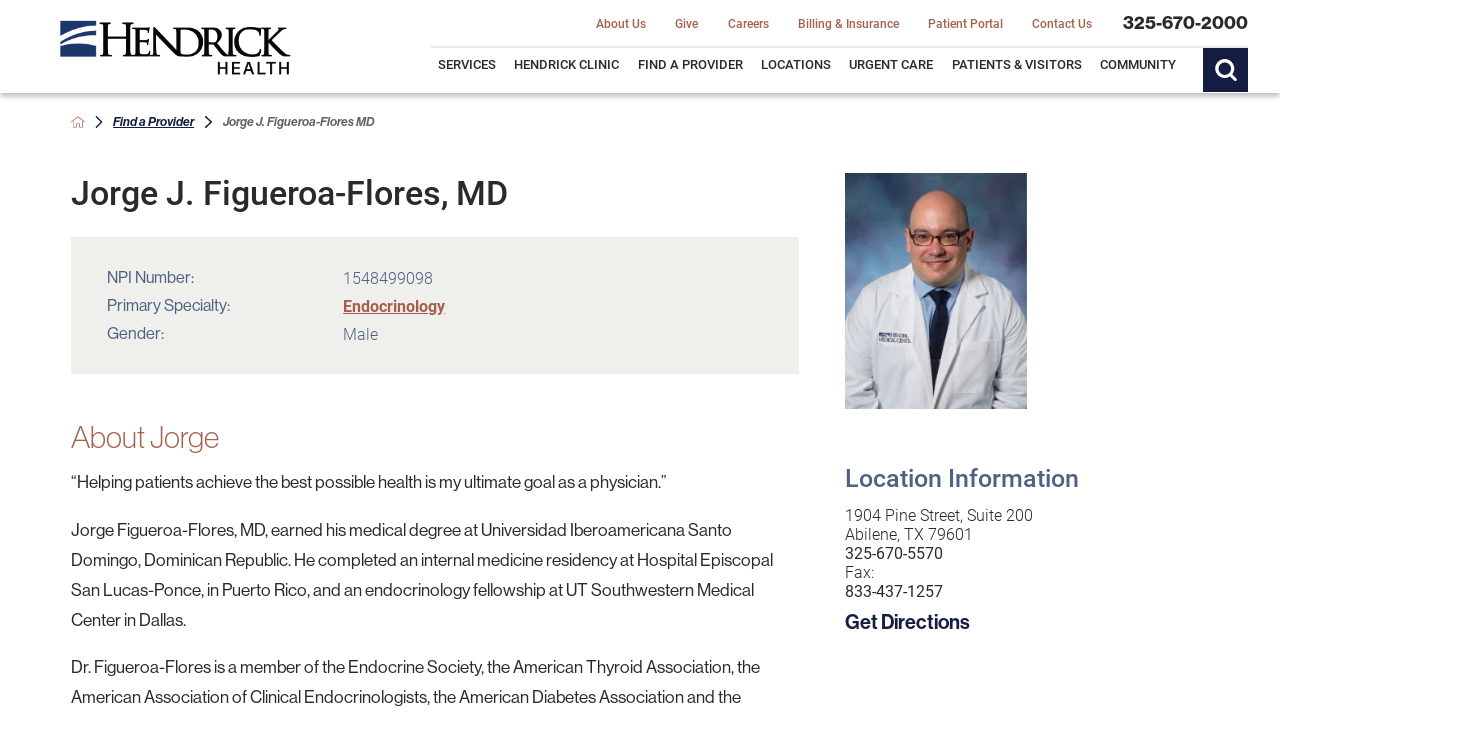

--- FILE ---
content_type: text/html; charset=utf-8
request_url: https://www.hendrickhealth.org/find-a-provider/jorge-j-figueroa-flores-md/
body_size: 19060
content:
<!DOCTYPE html>
<html lang="en" xml:lang="en" xmlns="http://www.w3.org/1999/xhtml" data-anim="1" data-prlx="1" data-flr="1" data-i="x37dc20xp4z" data-is="jqw84l6vhcc" data-gmap="AIzaSyD9RxIAFFpAdGvsN49rqOZLQbeZ6BSLoL4" data-sa="e2hi8qOb816s0xdntTW%2F8ZPQ%2BRDBo8h5mvzNnlGlHppJFDd1L5miSQRz2N3uJbofSoO%2FP3oH3UYVJUBHQfjskb2WrrWiRu%2BCXxAlVhezhCdjtFzfzKq8nKeaT90Qocpd0nER%2B2VVJMXng5MzsgxhZrv4oi9E5ahQtxCKEM99UzR8z74a">
<head>
	<script type="text/javascript" src="/cms/includes/xfe68wggbgd.2509161620371.js" defer data-require='["j/poly","j/modernizr","j/jquery","j/jquery.ui","j/ui.touch","j/ui.wheel","j/ui.draw","j/ui.mobile","j/timezone","static","j/jquery.cookie","extensions","uri","behaviors","c/scrollbar","c/loading","m/date","form","adapter","v/jwplayer","video","a/bootstrap","svg"]'></script>
	<title>Jorge J. Figueroa-Flores MD</title>
	<link rel="canonical" href="https://www.hendrickhealth.org/find-a-provider/jorge-j-figueroa-flores-md/"/>
	<meta content="text/html; charset=utf-8" http-equiv="Content-Type"/>
	<meta content="initial-scale=1" name="viewport"/>
	<meta http-equiv="X-UA-Compatible" content="IE=edge,chrome=1"/>
	<meta name="format-detection" content="telephone=no"/>
	<meta name="description" content="Jorge J. Figueroa-Flores MD"/>
	<meta property="og:type" content="website"/>
	<meta property="og:site_name" content="Hendrick Health"/>
	<meta property="og:url" content="https://www.hendrickhealth.org/find-a-provider/jorge-j-figueroa-flores-md/"/>
	<meta property="og:image" content="https://www.hendrickhealth.org/assets/NEW-Facebook-Social-Share.jpg"/>
	<meta name="twitter:card" content="summary_large_image"/>
	<meta name="twitter:image" content="https://www.hendrickhealth.org/assets/NEW-Facebook-Social-Share.jpg"/>
	<meta property="article:publisher" content="https://www.facebook.com/hendrickhealth"/>
	<meta name="google-site-verification" content="GkJrW4Cu_lEDb1cR0f3frz0ZOrMDVQOZ5Ev3cX3VYuk"/>
	<meta name="audio-eye-hash" content="f83fae7dbb346f3c8871edc96be70ee6"/>
	<script type="text/javascript">
(function(n){var t=n.Process||{},i=function(n){var t=+n;return isNaN(t)?n:t},u=function(n){return decodeURIComponent(n.replace(/\+/g,"%20"))},h=/\{(.+?)\}/g,c=window.location.hash&&window.location.hash[1]==="~"&&!/\bSPPC=./i.test(document.cookie||""),s=[],e=null,r=null,o=null,f=null;t.Page=function(n){for(var i=n.length;i--;)c?s.push(n[i]):t.Element(document.getElementById(n[i]))};t.Delayed=function(){var n,i;for(r=null;n=s.shift();)t.Element(document.getElementById(n));try{i=new CustomEvent("process.delayed",{bubbles:!0,cancelable:!0});document.documentElement.dispatchEvent(i)}catch(u){}};t.Element=function(n){if(n)switch(n.getAttribute("data-process")){case"if":t.If(n);break;case"replace":t.Replace(n);break;default:t.Fix(n)}};t.Replace=function(n){var i,f=n.parentNode,r=document.createTextNode(t.Get(n.getAttribute("data-replace"))),u=n.firstElementChild;u&&u.getAttribute&&(i=u.getAttribute("href"))&&i.substring(0,4)==="tel:"&&(i=document.createElement("a"),i.setAttribute("href","tel:"+r.data),i.appendChild(document.createTextNode(r.data)),r=i);f.insertBefore(r,n);f.removeChild(n)};t.Fix=function(n){var r,u,i,f=n.attributes.length,e=n.childNodes.length;if(n.nodeName==="SCRIPT"){n.parentNode.removeChild(n);return}while(f--)r=n.attributes[f],r.name.substring(0,13)=="data-replace-"&&(u=r.name.substring(13),n.setAttribute(u,t.Get(r.value)),n.removeAttribute(r.name));while(e--)i=n.childNodes[e],i.nodeType===3&&i.data&&i.data.indexOf("{")>=0&&(i.data=t.Get(i.data))};t.If=function(n){for(var i,u,f,e,o=n.parentNode,s=n.attributes.length,r=undefined;s--;){i=n.attributes[s];switch(i.name){case"field":r=t.Check(n,t.Get(i.value));break;case"nofield":r=!t.Check(n,t.Get(i.value))}if(r!==undefined)break}if(r)for(u=n.childNodes,f=0,e=u.length;f<e;f++)o.insertBefore(u[0],n);o.removeChild(n)};t.Check=function(n,r){for(var u,f,e=n.attributes.length;e--;){u=n.attributes[e];switch(u.name){case"equals":return r==t.Get(u.value);case"gt":case"greaterthan":case"morethan":return i(r)>i(t.Get(u.value));case"gte":return i(r)>=i(t.Get(u.value));case"lt":case"lessthan":case"lesserthan":return i(r)<i(t.Get(u.value));case"lte":return i(r)<=i(t.Get(u.value));case"ne":case"notequals":return r!=t.Get(u.value);case"contains":return f=t.Get(u.value),r.indexOf(f>=0);case"notcontains":return f=t.Get(u.value),!r.indexOf(f>=0);case"in":return f=t.Get(u.value),t.InArray(r,(""+f).split(","));case"notin":return f=t.Get(u.value),!t.InArray(r,(""+f).split(","));case"between":return f=t.Get(u.value).Split(","),f.length==2&&i(r)>=i(f[0])&&i(r)<=i(f[1])?!0:!1}}return!!r};t.InArray=function(n,t){for(var i=t.length;i--;)if(t[i]==n)return!0;return!1};t.Get=function(n){return n.replace(h,function(n,i){var r=i.split("/"),f=r.shift();return t.Data(f.split(":"),0,r[0])||u(r.shift()||"")})};t.Data=function(n,i,r){var u;switch(n[i].toLowerCase()){case"f":return t.Format(n[i+1],n,i+2,r);case"if":return t.Data(n,i+1)?n.pop():"";case"ifno":case"ifnot":return t.Data(n,i+1)?"":n.pop();case"q":case"querystring":return t.Query(n[i+1])||"";case"session":case"cookie":return t.Cookie(n[i+1])||"";case"number":return t.Number(n[i+1],r)||"";case"request":return u=t.Cookie("RWQ")||window.location.search,u&&u[0]==="?"&&n[i+1]&&n[i+1][0]!="?"&&(u=u.substr(1)),u;case"u":return t.UserData(n[i+1])||"";default:return""}};t.Format=function(n,i,r,u){var h,f,s,e,o;if(!n||r>i.length-1)return"";if(h=null,f=null,n=n.toLowerCase(),e=0,n=="binary")e=2;else if(r+1<i.length)switch(n){case"p":case"phone":case"p2":case"phone2":case"p3":case"phone3":i[r].indexOf("0")>=0&&(f=i[r],e=1);break;default:s=parseInt(i[r]);isNaN(s)||(h=s,e=1)}o=t.Data(i,r+e,u);switch(n){case"p":case"phone":return t.Phone(""+o,f);case"p2":case"phone2":return t.Phone(""+o,f||"000.000.0000");case"p3":case"phone3":return t.Phone(""+o,f||"000-000-0000");case"tel":return t.Phone(""+o,f||"0000000000")}};t.Phone=function(n,t){var u,i,f,r;if(!n)return"";if(u=n.replace(/\D+/g,""),u.length<10)return n;for(i=(t||"(000) 000-0000").split(""),f=0,r=0;r<i.length;r++)i[r]=="0"&&(f<u.length?i[r]=u[f++]:(i.splice(r,1),r--));return f==10&&u.length>10&&i.push(" x"+u.substring(10)),i.join("")};t.Query=function(n){var r,f,o,i,s;if(!e)for(e={},r=t.Cookie("RWQ")||window.location.search,f=r?r.substring(1).split("&"):[],o=f.length;o--;)i=f[o].split("="),s=u(i.shift()).toLowerCase(),e[s]=i.length?u(i.join("=")):null;return e[n.toLowerCase()]};t.Cookie=function(n){var f,i,o,e,t;if(!r)for(r={},f=document.cookie?document.cookie.split("; "):[],i=f.length;i--;){o=f[i].split("=");e=u(o.shift()).toLowerCase();t=o.join("=");switch(t[0]){case"#":r[e]=+t.substring(1);break;case":":r[e]=new Date(+t.substring(1));break;case"!":r[e]=t==="!!";break;case"'":r[e]=u(t.substring(1));break;default:r[e]=u(t)}}for(f=n.split("|"),i=0;i<f.length;i++)if(t=r[f[i].toLowerCase()],t)return t;return""};t.UserData=function(n){switch(n){case"DisplayName":return t.Cookie("U_DisplayName")||"";case"TimeOfDay":var r=new Date,i=r.getHours();return i>=17||i<5?"Evening":i<12?"Morning":"Afternoon"}};t.Number=function(n,i){var s,u,r,e;if(!i)return i;if(!o)for(o={},s=(t.Cookie("PHMAP")||"").split(","),e=0;e<s.length;e++)u=(s[e]||"").split("="),u.length===2&&(o[u[0]]=u[1]);return r=o[i],r&&r!=="0"||(r=i),f||(f={}),f[r]=1,r};t.Phones=function(){var n,t;if(f){n=[];for(t in f)f.hasOwnProperty(t)&&n.push(t);return n.join("|")}return null};n.Process=t;document.documentElement&&(document.documentElement.clientWidth<=1280||(t.Cookie("pref")&1)==1)&&(document.documentElement.className+=" minimize")})(this);
(function(n){window.rrequire||n(window)})(function(n){function b(i,r,u,f){var h,b,e,a,g,o,nt=(new Date).getTime(),p,c,l,w;if(((!s||nt-s>1e3)&&(st(),s=nt),!t[i])&&(h=k(i,f),h.length)){switch(h[0]){case"/common/js/j/jquery.js":case"/common/js/j/jquery.1.x.js":case"/common/js/j/jquery.2.x.js":h[0]=n.Modernizr&&n.Modernizr.canvas?"/common/js/j/jquery.2.x.js":"/common/js/j/jquery.1.x.js"}if(d(h),f==="css"?(e=n.document.createElement("link"),e.setAttribute("type","text/css"),e.setAttribute("rel","stylesheet"),a="href"):(e=n.document.createElement("script"),e.setAttribute("type","text/javascript"),e.setAttribute("async","async"),a="src",g=h.length<2||i[0]==="/"),i.indexOf("j/jquery")>=0)try{throw new Error("Jquery Require "+i);}catch(tt){for(console.log(tt.stack),p=[],c=arguments;c;)l=[],l.push.apply(l,c),p.push(l),w=c.callee.caller,c=w&&w.arguments;console.log(JSON.stringify(p))}o=h[0];o.substring(0,8)==="/common/"?o=v+o:o.substring(0,5)===rt&&(o=y+o);ot(e,i,f,g);e.setAttribute(a,o);b=n.document.head||n.document.body;b.appendChild(e)}}function ot(t,i,r,e){var s=function(){e?(n.register(i),l()):r==="css"&&(f[i]=!0,l())},o=function(){r==="js"&&console.log('error - "'+i+'" could not be loaded, rrequire will not fire.')};t.addEventListener?(t.addEventListener("load",s,!1),t.addEventListener("error",o,!1)):t.onload=t.onreadystatechange=function(n,r){var f=t.readyState;if(r||!f||/loaded|complete/.test(f)){if(f==="loaded"&&(t.children,t.readyState==="loading"&&(f="error")),t.onload=t.onreadystatechange=null,t=null,e&&f!=="error"){setTimeout(function(){var n=u[i];!n||n()?s():o();s=null;o=null},1);return}f==="error"?o():s();o=null;sucess=null}}}function st(){for(var t,r,u,i=document.querySelectorAll("script[src]"),n=0;n<i.length;n++)t=i[n],r=t.getAttribute("src"),u=t.getAttribute("data-require"),c(r,u,"js");for(i=document.querySelectorAll("link[rel='stylesheet'][href]"),n=0;n<i.length;n++)t=i[n],r=t.getAttribute("href"),u=t.getAttribute("data-require"),c(r,u,"css")}function k(t,i){var r=[];if(!t)return r;if(t.indexOf(n.location.origin)===0&&(t=t.substring(n.location.origin.length)),m=et.exec(t)){if(m[1])return r.push(t),r;if(m[2])return r.push(n.location.protocol+t),r;(m=/(.+?)\.\d{13}(\.\w{2,12})$/.exec(t))&&(t=m[1]+m[2]);r.push(t);(m=/^\/(common|cms)\/(admin\/|js\/|css\/)?(.+?)(\.js|\.css)$/.exec(t))&&(t=m[1]==="cms"?m[1]+"/"+(m[2]||"")+m[3]:m[2]==="admin/"?m[2]+m[3]:m[3],r.push(t))}else/^cms\//.test(t)?r.push("/"+t+"."+i):/^admin\//.test(t)?r.push("/common/"+t+"."+i):i==="js"?r.push("/common/js/"+t+"."+i):i==="css"&&r.push("/common/css/"+t+"."+i),r.push(t);return r}function c(n,i,r){var f,u;if(n&&!t[n]&&(f=k(n,r),d(f),i)){try{arr=it(i)}catch(e){return}for(len=arr&&arr.length,u=0;u<len;u++)c(arr[u],null,r)}}function d(n,i){for(var r,u=0;u<n.length;u++){r=n[u];switch(r){case"j/jquery":case"j/jquery.1.x":case"j/jquery.2.x":case"j/jquery.3.x":t["j/jquery"]=!0;t["j/jquery.1.x"]=!0;t["j/jquery.2.x"]=!0;t["j/jquery.3.x"]=!0;t["/common/js/j/jquery.js"]=!0;t["/common/js/j/jquery.1.x.js"]=!0;t["/common/js/j/jquery.2.x.js"]=!0;t["/common/js/j/jquery.3.x.js"]=!0;break;case"cms":case"cms-5":i==="css"?(t.cms=!0,t["cms-5"]=!0,t["/common/css/cms.css"]=!0,t["/common/css/cms-5.css"]=!0):t[r]=!0;break;default:t[r]=!0}}}function g(n){for(var t,i=n.length;i--;)if(t=n[i],t&&!f[t])return!1;return!0}function ht(){var t,n=r.length;for(e&&(clearTimeout(e),e=0);n--;)t=r[n],t[2]===!0&&r.splice(n,1);r.length===0&&document.documentElement.classList&&document.documentElement.classList.remove("requiring")}function l(){for(var t,i=0,u=r.length;i<u;)(t=r[i++],t[2]!==!0)&&g(t[0])&&(t[2]=!0,t[1](n.jQuery,n),e&&clearTimeout(e),e=setTimeout(ht,1))}function nt(n){var t;if(n){if(typeof n=="string")return[n.toLowerCase()];if(Array.isArray(n)){for(t=n.length;t--;)n[t]=(""+(n[t]||"")).toLowerCase();return n}return null}return null}function tt(n,t){for(var i,r,u=0;u<n.length;u++)if(i=h[n[u]],i){for(n.splice(u,1),u--,r=i[0].length;r--;)n.push(i[0][r]);if(i[1]&&t)for(r=i[1].length;r--;)t.push(i[1][r])}t&&t.length&&tt(t)}function ct(t){var r=0,i=function(){if(n.google&&n.google.maps)n.register(t);else if(++r>20)throw new Error("Unable to load google maps api script.");else setTimeout(i,250)};setTimeout(i,250)}var it=function(n,t){return(window.JSON2||JSON).parse(n,t)},i="/",o=".",a=":",v=i+i+"www.scorpioncms.com",rt=i+"cms"+i,y=i+i+window.location.host,f={},t={},r=[],e=0,p=document&&document.documentElement&&document.documentElement.getAttribute("data-gmap"),ut=p&&"&key="+p,w=Object.prototype,lt=w.toString,ft=w.hasOwnProperty,h={jquery:[["j/jquery","j/jquery.ui"]],behavior:[["behaviors"],["cms-behave"]],googlemap:[["https"+a+i+i+"maps.googleapis.com/maps/api/js?v=3&libraries=places&callback=registermap"+(ut||"")]],map:[["m/gmap"]],loading:[["c/loading2"],["cms-5"]],jwplayer:[[i+"common/js/v/jwplayer"+o+"js"]],tools:[["jquery","behavior","extensions","uri","chart","c/cms","c/scrollbar","loading","form"],["cms-tools","opensans"]],opensans:[["https"+a+i+i+"fonts.googleapis.com/css?family=Open+Sans:300,400italic,400,600,700|Montserrat:400,700"]],ckeditor:[[o+o+i+"ckeditor/ckeditor"]],ck:[["admin/ck/ckeditor"]],ace:[[i+i+"cdnjs.cloudflare.com/ajax/libs/ace/1.4.11/ace"+o+"js"]],weather:[["m/weather"]],cookie:[["j/jquery.cookie"]],form2:[["admin/js/form","admin/js/poly"]]},u={"j/jquery":function(){return!!n.jQuery},"j/jquery.1.x":function(){return!!n.jQuery},"j/jquery.2.x":function(){return!!n.jQuery},"j/jquery.3.x":function(){return!!n.jQuery},"j/jquery.ui":function(){return!!(n.jQuery&&n.jQuery.widget)},"j/jquery.cookie":function(){return!!(n.jQuery&&n.jQuery.cookie)},"j/poly":function(){return!!(n.Element&&n.Element.prototype&&n.Element.prototype.scrollIntoViewport)},googlemap:function(){return!!(n.google&&n.google.maps)},jwplayer:function(){return!!n.jwplayer},ckeditor:function(){return!!n.CKEDITOR},ace:function(){return!!n.ace},weather:function(){return!!(n.jQuery&&n.jQuery.weather)}},et=/^(https?:)?(\/\/([\w\-\.]+))?(\/.+)/i,s;(function(){var n;for(var t in u)ft.call(u,t)&&(n=h[t],n&&n[0]&&n[0][0]&&(u[n[0][0]]=u[t]))})();Array.isArray||(Array.isArray=function(n){return Object.prototype.toString.call(n)==="[object Array]"});Function.isFunction||(Function.isFunction=function(n){return Object.prototype.toString.call(n)==="[object Function]"});s=null;n.registerLoading=function(n){t[n]=!0};n.register=function(n){n&&typeof n=="string"&&(t[n]=!0,f[n]=!0,l())};n.registermap=function(){var n=h.googlemap[0][0];register(n)};n.rrequire=function(i,e,o){var a,h,v,c,s,y,l;if(i=nt(i),i){for(Function.isFunction(o)&&(a=o,o=e,e=a,a=null),o=nt(o),o||(o=[]),tt(i,o),h=i.length,v=!0;h--;)if((c=i[h],c)&&(s=c.toLowerCase(),!f[s])){if(y=u[s],y&&y()){f[s]=!0;continue}if(v=!1,!t[s]){if(s.indexOf("maps.googleapis.com")!==-1&&document.querySelector("script[src*='maps.googleapis.com']")){ct(s);continue}b(c,"script","src","js")}}for(h=0;h<o.length;)(l=o[h],l)&&(s=l.toLowerCase(),f[s]||b(l,"link","href","css"),h++);Function.isFunction(e)&&(v||g(i)?e(n.jQuery,n):r.push([i,e,!1]))}};n.rrequire.setBase=function(n){v=n};n.rrequire.setHost=function(n){y=n};n.rrequire.setDetect=function(n,t){n&&typeof n=="string"&&Function.isFunction(t)&&(u[n]=t)};n.rrequire.getLoading=function(){var n=Object.keys(t);return n.sort(),console.log(JSON.stringify(n,null,"\t"))};n.require||(n.require=n.rrequire)});
</script>
	<link rel="stylesheet" type="text/css" href="/cms/includes/vnncymi611w.2412171244524.css" data-require='["cms","cms-behave"]'/>
	<script>(function(){
var cook = /(?:^|\b)COOK=(.+?)(?:$|;)/.exec( document.cookie )?.[1];
var analytics;
var marketing;
if(cook==='YES'){analytics=true;marketing=true;}
else if(cook==='NO!'){analytics=false;marketing=false;}
else if(cook==='ANALYTICS'){analytics=true;marketing=false;}
else if(cook==='MARKETING'){analytics=false;marketing=true;}
else{analytics=true;marketing=navigator.globalPrivacyControl||window.doNotSell?false:true;}
window.$consentState={analytics,marketing};
})();</script>
<script type="module" src="/common/usc/p/manage-cookies.js"></script>
</head>
<body style="opacity:0" class="jorge-j-figueroa-flores-md-page find-a-provider-branch sub system" data-config="ugc0xynm.121\wkajhhcg.l2i" data-id="16989441" data-s="84" data-i="312787" data-p="2653" data-fk="259172">
<header id="HeaderZone"><div class="access-options access-menu v1" id="AccessibilityOptions" universal_="true">
	
	
	<div class="access-btn open-btn flex-middle-center" title="Open the accessibility options menu"><svg viewBox="0 0 36 36"><path d="M3.37 27.6L32.63 27.6C34.516 27.6 36 29.05 36 30.8C36 32.55 34.474 34 32.63 34L3.37 34C1.484 34 0 32.55 0 30.8C0 29.05 1.528 27.6 3.37 27.6ZM3.37 14.8L23.64 14.8C25.528 14.8 27.012 16.25 27.012 18C27.012 19.75 25.528 21.2 23.64 21.2L3.37 21.2C1.484 21.2 0 19.75 0 18C0 16.25 1.528 14.8 3.37 14.8ZM32.676 8.4L3.37 8.4C1.484 8.4 0 6.95 0 5.2C0 3.45 1.526 2 3.37 2L32.63 2C34.516 2 36 3.45 36 5.2C36 6.95 34.516 8.4 32.676 8.4L32.676 8.4Z"></path></svg> <span>Open Accessibility Menu</span></div>
	<div class="flex-middle-between top-info">
		<svg class="accessibility" viewBox="0 0 36 36"><path d="M502.7 0a84.3 84.3 0 1 1-84.3 84.3A84.6 84.6 114.1 0 1 502.7 0ZM868.6 272.7L617.5 304.2v251.4L739.2 960.7a47.2 47.2 0 0 1-34.4 57.6A46.7 46.7 114.1 0 1 647.9 987.4L522.5 616.5H484.3L369.5 993.8a47 47 0 0 1-61.6 26.7a49.1 49.1 0 0 1-29.6-61.9L383.7 560.4V304.2L152.3 272.7A41.9 41.9 114.1 0 1 114.1 226.3A43.8 43.8 114.1 0 1 161.4 186.8L442.4 210.8h123.3L865.1 186.8a43.2 43.2 0 0 1 3.5 86.5Z"></path></svg>
	</div>
	<ul>
		<li>
			<button class="flex-" data-action="content"><svg viewBox="0 0 36 36"><path d="M12.706 23.824L12.706 20.647L36 20.647L36 23.824L12.706 23.824ZM0 12.177L36 12.177L36 15.353L0 15.353L0 12.177ZM27.529 3.706L36 3.706L36 6.882L27.529 6.882L27.529 3.706ZM0 3.706L23.294 3.706L23.294 6.882L0 6.882L0 3.706ZM8.471 23.824L0 23.824L0 20.647L8.471 20.647L8.471 23.824ZM19.059 32.294L0 32.294L0 29.118L19.059 29.118L19.059 32.294Z"></path></svg> Skip to Content</button>
		</li>
		<li>
			<button class="flex-" data-action="menu"><svg viewBox="0 0 36 36"><path d="M7.412 31.235L7.412 28.059L36 28.059L36 31.235L7.412 31.235ZM7.412 16.412L36 16.412L36 19.588L7.412 19.588L7.412 16.412ZM7.412 4.764L36 4.764L36 7.941L7.412 7.941L7.412 4.764ZM0 28.059L4.235 28.059L4.235 31.235L0 31.235L0 28.059ZM0 16.412L4.235 16.412L4.235 19.588L0 19.588L0 16.412ZM0 4.764L4.235 4.764L4.235 7.941L0 7.941L0 4.764Z"></path></svg> Skip to Menu</button>
		</li>
		<li>
			<button class="flex-" data-action="largeText"><svg viewBox="0 0 36 36"><path d="M31.2 17.404L31.2 12.604L28.8 12.604L28.8 17.404L24 17.404L24 19.804L28.8 19.804L28.8 24.604L31.2 24.604L31.2 19.804L36 19.804L36 17.404L31.2 17.404ZM26.4 1.804L0.01 1.796L0 5.404L10.8 5.404L10.8 34.204L14.4 34.204L14.4 5.404L26.4 5.404L26.4 1.804Z"></path></svg> Increase Text Size</button>
		</li>
		<li>
			<button class="flex- clear-btn" data-action="clear">Clear All <svg viewBox="0 0 36 36"><path d="M21.179 14.82L21.179 29.644L23.297 29.644L23.297 14.82L21.179 14.82ZM16.939 14.828L16.939 29.653L19.057 29.653L19.057 14.828L16.939 14.828ZM12.706 14.82L12.706 29.644L14.823 29.644L14.823 14.82L12.706 14.82ZM8.468 10.587L27.53 10.587L27.53 33.88L8.468 33.88L8.468 10.587ZM6.35 6.351L29.65 6.351L29.65 8.473L28.699 8.473C28.663 8.471 28.627 8.469 28.591 8.469L7.409 8.469C7.373 8.469 7.337 8.471 7.301 8.473L6.35 8.473L6.35 6.351ZM12.706 2.118L23.297 2.118L23.294 4.233L12.706 4.233L12.706 2.118ZM11.645 0C11.365 0 11.096 0.11 10.897 0.309C10.696 0.508 10.588 0.779 10.588 1.061L10.588 4.233L5.291 4.233C5.01 4.233 4.743 4.346 4.542 4.542C4.342 4.742 4.232 5.01 4.232 5.292L4.232 9.532C4.232 10.116 4.709 10.587 5.291 10.587L6.35 10.587L6.35 34.939C6.35 35.523 6.825 36 7.409 36L28.591 36C29.175 36 29.65 35.523 29.65 34.939L29.65 10.587L30.707 10.587C31.291 10.587 31.766 10.116 31.768 9.532L31.768 5.292C31.768 5.01 31.658 4.742 31.456 4.542C31.257 4.346 30.988 4.233 30.707 4.233L25.412 4.233L25.412 1.061C25.412 0.779 25.304 0.508 25.103 0.309C24.904 0.11 24.635 0 24.353 0L11.645 0Z"></path></svg></button>
		</li>
	</ul>
	<div class="access-btn close-btn">
		<svg title="Close the accessibility options menu" viewBox="0 0 36 36"><path d="M26.618 28.29L25.14 29.751L15.549 20.246L15.549 20.246L14.073 18.783L15.549 17.321L15.549 17.321L25.14 7.813L26.618 9.274L17.025 18.783L26.618 28.29ZM10.956 34.436L26.608 34.436L26.608 36L9.392 36L9.392 34.436L9.392 1.564L9.392 0L26.608 0L26.608 1.564L10.956 1.564L10.956 34.436Z"></path></svg> <span>Hide</span>
	</div>
</div><div class="header-area v1" universal_="true" id="HeaderAreaV1" data-section>
	
	
	
	
	
	
	<div class="sticky-box">
		<div class="alert-bars">
			<div class="alert-bar green" style="display:none" id="InfoAlert">
				
					<a class="alert" href="https://hendrick.health/app" target="_blank">Click here to download the Hendrick Health mobile app!</a>
				
				<button type="button" class="close" aria-label="Close Info Alert">
					<svg viewBox="0 0 16 16"><use data-href="/cms/svg/admin/ngbzyxpc75u.16.svg#cancel"></use></svg>
				</button>
			</div>
			<div class="alert-bar red" style="display:none" id="WarningAlert">
				
				<button type="button" class="close" aria-label="Close Warning Alert">
					<svg viewBox="0 0 16 16"><use data-href="/cms/svg/admin/ngbzyxpc75u.16.svg#cancel"></use></svg>
				</button>
			</div>
		</div>
		<div class="main wide flex-between">
			<nav class="mobile-nav flex-between-middle">
				<a href="/site-search/" class="third item-1">
					<div class="icon-cont"><svg viewBox="0 0 36 36"><use href="/cms/svg/site/icon_search.36.svg"></use></svg></div>
					<span>Search</span>
				</a>
				<a href="/contact-us/" class="third item-1">
					<div class="icon-cont"><svg viewBox="0 0 36 36"><use href="/cms/svg/site/icon_contact.36.svg"></use></svg></div>
					<span>Contact Us</span>
				</a>
				<a href="javascript:void(0)" class="third menu-btn desktop" data-role="btn">
					<div class="menu-icon">
						<span></span>
						<span></span>
						<span></span>
					</div>
					<span>Menu</span>
				</a>
			</nav>
			<a class="top-logo" href="/"><img loading="lazy" alt="Hendrick Health" src="[data-uri]" title="Hendrick Health" data-src="/images/assets/logo.png"></a>
			<div class="header-box auto">
				<div class="top-bar flex-middle-end">
					<nav class="secondary-nav">
						<ul class="flex-middle">
							<li class="about us">
								<a href="/about-us/">About Us</a>
	                        	
							</li><li class="give">
								<a href="/give/">Give</a>
	                        	
							</li><li class="careers">
								<a href="https://careers.hendrickhealth.org/us/en">Careers</a>
	                        	
							</li><li class="billing & insurance">
								<a href="/patients-visitors/billing/">Billing & Insurance</a>
	                        	
							</li><li class="patient portal">
								<a href="/patients-visitors/patient-portal/">Patient Portal</a>
	                        	
							</li><li class="contact us">
								<a href="/contact-us/">Contact Us</a>
	                        	
							</li>
						</ul>
					</nav>
					<div class="flex-between-middle box-cont">
						<a class="phone-link" href="tel:3256702000" id="HeaderAreaV1_1" data-replace-href="tel:{F:tel:Cookie:PPCP1/3256702000}"><span id="HeaderAreaV1_2" data-process="replace" data-replace="{F:P3:Cookie:PPCP1/325-670-2000}">325-670-2000</span></a>
					</div>
				</div>
				<div class="nav-bar flex-stretch-between">
					<nav class="top-nav auto stretch flex-row el-tab-box" data-role="panel">
						<ul class="desktop-nav flex-row-between auto" id="HeaderAreaV1TopNavigation">
							<li class=" flex-row children services">
								<a href="/services/">Services</a>
		                        
								
									<span class="el-tab"><svg viewBox="0 0 36 36"><use data-href="/cms/svg/site/jqw84l6vhcc.36.svg#caret_right"></use></svg></span>
									<div class="fly-out wide el-tab-panel" role="menu" id="servicesNavFlyOut" data-role="fly-nav">
										<div class="ui-scroll">
											<ul class="flex-grid-wrap-block-1024">
												<li class=" level-1 asthma-care">
													<a href="/services/asthma-care/">Asthma Care</a>
												</li><li class=" level-1 bariatric-surgery">
													<a href="https://www.hendrickbodywellness.com/">Bariatric Surgery</a>
												</li><li class=" level-1 cancer-care">
													<a href="/services/cancer-care/">Cancer Care</a>
												</li><li class=" level-1 diabetes-care">
													<a href="/services/diabetes-care/">Diabetes Care</a>
												</li><li class=" level-1 dialysis">
													<a href="/services/dialysis/">Dialysis</a>
												</li><li class=" level-1 emergency-care">
													<a href="/services/emergency-care/">Emergency Care</a>
												</li><li class=" level-1 gastroenterology">
													<a href="/services/gastroenterology/">Gastroenterology</a>
												</li><li class=" level-1 health-fitness-services">
													<a href="https://hendrickhealthclub.com/">Health & Fitness Services</a>
												</li><li class=" level-1 heart-vascular">
													<a href="/services/heart-vascular/">Heart & Vascular</a>
												</li><li class=" level-1 home-health">
													<a href="/services/home-health/">Home Health</a>
												</li><li class=" level-1 hospice-care">
													<a href="/services/hospice-care/">Hospice Care</a>
												</li><li class=" level-1 laboratory-services">
													<a href="/services/laboratory-services/">Laboratory Services</a>
												</li><li class=" level-1 medical-supply">
													<a href="/services/medical-supply/">Medical Supply</a>
												</li><li class=" level-1 neurosciences">
													<a href="/services/neurosciences/">Neurosciences</a>
												</li><li class=" level-1 obesity-medicine">
													<a href="https://www.hendrickbodywellness.com/">Obesity Medicine</a>
												</li><li class=" level-1 occupational-health">
													<a href="/services/occupational-health/">Occupational Health</a>
												</li><li class=" level-1 orthopedics">
													<a href="/services/orthopedics/">Orthopedics</a>
												</li><li class=" level-1 ostomy">
													<a href="/services/ostomy/">Ostomy</a>
												</li><li class=" level-1 palliative-care">
													<a href="/services/palliative-care/">Palliative Care</a>
												</li><li class=" level-1 mission-and-ministry">
													<a href="/services/mission-and-ministry/">Mission and Ministry</a>
												</li><li class=" level-1 pediatrics">
													<a href="/services/pediatrics/">Pediatrics</a>
												</li><li class=" level-1 pharmacy">
													<a href="/services/pharmacy/">Pharmacy</a>
												</li><li class=" level-1 plastic-surgery-medspa">
													<a href="https://www.embodyabilene.com/">Plastic Surgery & MedSpa</a>
												</li><li class=" level-1 pregnancy-birth">
													<a href="/services/pregnancy-birth/">Pregnancy & Birth</a>
												</li><li class=" level-1 radiology-diagnostic-imaging">
													<a href="/services/radiology-diagnostic-imaging/">Radiology & Diagnostic Imaging</a>
												</li><li class=" level-1 rehabilitation-therapy">
													<a href="/services/rehabilitation-therapy/">Rehabilitation & Therapy</a>
												</li><li class=" level-1 sleep-disorder-treatment">
													<a href="/services/sleep-disorder-treatment/">Sleep Disorder Treatment</a>
												</li><li class=" level-1 respiratory-services">
													<a href="/services/respiratory-services/">Respiratory Services</a>
												</li><li class=" level-1 surgery">
													<a href="/services/surgery/">Surgery</a>
												</li><li class=" level-1 transitional-services">
													<a href="/services/transitional-services/">Transitional Services</a>
												</li><li class=" level-1 womens-health">
													<a href="/services/womens-health/">Women's Health</a>
												</li><li class=" level-1 wound-care">
													<a href="/services/wound-care/">Wound Care</a>
												</li>
											</ul>
										</div>
									</div>
								
							</li><li class=" flex-row children hendrick-clinic">
								<a href="/hendrick-clinic/">Hendrick Clinic</a>
		                        
								
									<span class="el-tab"><svg viewBox="0 0 36 36"><use data-href="/cms/svg/site/jqw84l6vhcc.36.svg#caret_right"></use></svg></span>
									<div class="fly-out wide el-tab-panel" role="menu" id="hendrick-clinicNavFlyOut" data-role="fly-nav">
										<div class="ui-scroll">
											<ul class="flex-grid-wrap-block-1024">
												<li class=" level-1 primary-care">
													<a href="/hendrick-clinic/primary-care/">Primary Care</a>
												</li><li class=" level-1 heart-vascular">
													<a href="/hendrick-clinic/heart-vascular/">Heart & Vascular</a>
												</li><li class=" level-1 audiology">
													<a href="/hendrick-clinic/audiology/">Audiology</a>
												</li><li class=" level-1 bone-and-joint">
													<a href="/hendrick-clinic/bone-and-joint/">Bone and Joint</a>
												</li><li class=" level-1 colorectal-surgery">
													<a href="/hendrick-clinic/colorectal-surgery/">Colorectal Surgery</a>
												</li><li class=" level-1 ear-nose-and-throat">
													<a href="/hendrick-clinic/ear-nose-and-throat/">Ear, Nose and Throat</a>
												</li><li class=" level-1 endocrinology">
													<a href="/hendrick-clinic/endocrinology/">Endocrinology</a>
												</li><li class=" level-1 gastroenterology">
													<a href="/hendrick-clinic/gastroenterology/">Gastroenterology</a>
												</li><li class=" level-1 general-surgery">
													<a href="/hendrick-clinic/general-surgery/">General Surgery</a>
												</li><li class=" level-1 hematology-oncology">
													<a href="/hendrick-clinic/hematology-oncology/">Hematology/Oncology</a>
												</li><li class=" level-1 infectious-disease">
													<a href="/hendrick-clinic/infectious-disease/">Infectious Disease</a>
												</li><li class=" level-1 nephrology">
													<a href="/hendrick-clinic/nephrology/">Nephrology</a>
												</li><li class=" level-1 neurology">
													<a href="/hendrick-clinic/neurology/">Neurology</a>
												</li><li class=" level-1 neurosurgery">
													<a href="/hendrick-clinic/neurosurgery/">Neurosurgery</a>
												</li><li class=" level-1 obstetrics-and-gynecology">
													<a href="/hendrick-clinic/obstetrics-and-gynecology/">Obstetrics and Gynecology</a>
												</li><li class=" level-1 pain-management">
													<a href="/hendrick-clinic/pain-management/">Pain Management</a>
												</li><li class=" level-1 plastic-surgery-spa">
													<a href="https://www.embodyabilene.com/">Plastic Surgery & Spa</a>
												</li><li class=" level-1 podiatry">
													<a href="/hendrick-clinic/podiatry/">Podiatry</a>
												</li><li class=" level-1 pulmonology">
													<a href="/hendrick-clinic/pulmonology/">Pulmonology</a>
												</li><li class=" level-1 radiation-oncology">
													<a href="/hendrick-clinic/radiation-oncology/">Radiation Oncology</a>
												</li><li class=" level-1 rheumatology">
													<a href="/hendrick-clinic/rheumatology/">Rheumatology</a>
												</li><li class=" level-1 urology">
													<a href="/hendrick-clinic/urology/">Urology</a>
												</li><li class=" level-1 patient-portal">
													<a href="/patients-visitors/patient-portal/athenahealth-patient-portal/">Patient Portal</a>
												</li>
											</ul>
										</div>
									</div>
								
							</li><li class="selected flex-row  find-a-provider">
								<a href="/find-a-provider/">Find a Provider</a>
		                        
								
							</li><li class=" flex-row children locations">
								<a href="/locations/">Locations</a>
		                        
								
									<span class="el-tab"><svg viewBox="0 0 36 36"><use data-href="/cms/svg/site/jqw84l6vhcc.36.svg#caret_right"></use></svg></span>
									<div class="fly-out wide el-tab-panel" role="menu" id="locationsNavFlyOut" data-role="fly-nav">
										<div class="ui-scroll">
											<ul class="flex-grid-wrap-block-1024">
												<li class=" level-1 hendrick-medical-center">
													<a href="/locations/hendrick-medical-center/">Hendrick Medical Center</a>
												</li><li class=" level-1 hendrick-medical-center-south">
													<a href="/locations/hendrick-medical-center-south/">Hendrick Medical Center South</a>
												</li><li class=" level-1 hendrick-medical-center-brownwood">
													<a href="/locations/hendrick-medical-center-brownwood/">Hendrick Medical Center Brownwood</a>
												</li><li class=" level-1 hendrick-pharmacy-on-ambler">
													<a href="/locations/hendrick-pharmacy-on-ambler/">Hendrick Pharmacy on Ambler</a>
												</li><li class=" level-1 show-more">
													<a href="/locations/">Show More</a>
												</li>
											</ul>
										</div>
									</div>
								
							</li><li class=" flex-row  urgent-care">
								
		                        <a href="https://hendrickurgentcare.com/" target="_blank">Urgent Care</a>
								
							</li><li class=" flex-row children patients-visitors">
								<a href="/patients-visitors/">Patients & Visitors</a>
		                        
								
									<span class="el-tab"><svg viewBox="0 0 36 36"><use data-href="/cms/svg/site/jqw84l6vhcc.36.svg#caret_right"></use></svg></span>
									<div class="fly-out wide el-tab-panel" role="menu" id="patients-visitorsNavFlyOut" data-role="fly-nav">
										<div class="ui-scroll">
											<ul class="flex-grid-wrap-block-1024">
												<li class=" level-1 patient-portal">
													<a href="/patients-visitors/patient-portal/">Patient Portal</a>
												</li><li class=" level-1 visitation">
													<a href="/patients-visitors/visitation/">Visitation</a>
												</li><li class=" level-1 patient-relations">
													<a href="/patients-visitors/patient-relations/">Patient Relations</a>
												</li><li class=" level-1 billing">
													<a href="/patients-visitors/billing/">Billing</a>
												</li><li class=" level-1 no-surprise-billing">
													<a href="/patients-visitors/billing/no-surprise-billing/">No Surprise Billing</a>
												</li><li class=" level-1 price-transparency">
													<a href="/patients-visitors/billing/price-transparency/">Price Transparency</a>
												</li><li class=" level-1 virtual-intake-manager">
													<a href="/patients-visitors/virtual-intake-manager/">Virtual Intake Manager</a>
												</li><li class=" level-1 pre-registration">
													<a href="https://app.smartsheet.com/b/form/d21a4eac0add4af4860094b21d415c37">Pre-Registration</a>
												</li><li class=" level-1 pre-admission-testing">
													<a href="/patients-visitors/pre-admission-testing/">Pre-Admission Testing</a>
												</li><li class=" level-1 medical-records">
													<a href="/patients-visitors/medical-records/">Medical Records</a>
												</li><li class=" level-1 hendrick-health-app">
													<a href="/patients-visitors/hendrick-health-app/">Hendrick Health app</a>
												</li><li class=" level-1 your-patient-care-team-color-by-discipline">
													<a href="/patients-visitors/your-patient-care-team-color-by-discipline/">Your Patient Care Team - Color by Discipline</a>
												</li><li class=" level-1 contact-a-patient">
													<a href="/patients-visitors/contact-a-patient/">Contact a Patient</a>
												</li><li class=" level-1 the-gift-shop-at-hendrick">
													<a href="/patients-visitors/the-gift-shop-at-hendrick/">The Gift Shop at Hendrick</a>
												</li><li class=" level-1 dining">
													<a href="/patients-visitors/dining/">Dining</a>
												</li><li class=" level-1 wireless-internet-access">
													<a href="/patients-visitors/wireless-internet-access/">Wireless Internet Access</a>
												</li><li class=" level-1 league-house">
													<a href="/patients-visitors/league-house/">League House</a>
												</li><li class=" level-1 security">
													<a href="/patients-visitors/security/">Security</a>
												</li><li class=" level-1 hand-hygiene">
													<a href="/patients-visitors/hand-hygiene/">Hand Hygiene</a>
												</li><li class=" level-1 tobacco-free-campus">
													<a href="/patients-visitors/tobacco-free-campus/">Tobacco-Free Campus</a>
												</li>
											</ul>
										</div>
									</div>
								
							</li><li class=" flex-row children community">
								<a href="/community/">Community</a>
		                        
								
									<span class="el-tab"><svg viewBox="0 0 36 36"><use data-href="/cms/svg/site/jqw84l6vhcc.36.svg#caret_right"></use></svg></span>
									<div class="fly-out wide el-tab-panel" role="menu" id="communityNavFlyOut" data-role="fly-nav">
										<div class="ui-scroll">
											<ul class="flex-grid-wrap-block-1024">
												<li class=" level-1 coronavirus-information">
													<a href="/community/coronavirus-information/">Coronavirus Information</a>
												</li><li class=" level-1 community-health-needs-assessment">
													<a href="/community/community-health-needs-assessment/">Community Health Needs Assessment</a>
												</li><li class=" level-1 community-grants">
													<a href="/community/community-grants/">Community Grants</a>
												</li><li class=" level-1 volunteer-services">
													<a href="/community/volunteer-services/">Volunteer Services</a>
												</li><li class=" level-1 support-groups">
													<a href="/community/support-groups/">Support Groups</a>
												</li><li class=" level-1 blood-donation">
													<a href="https://www.hendrickbloodcenter.org/donorportal/">Blood Donation</a>
												</li><li class=" level-1 hendrick-center-for-research">
													<a href="/community/hendrick-center-for-research/">Hendrick Center for Research</a>
												</li><li class=" level-1 bunco-for-breast-cancer">
													<a href="https://www.hendrickhopefund.org/">Bunco for Breast Cancer</a>
												</li><li class=" level-1 donate-life-texas">
													<a href="https://www.donatelifetexas.org/">Donate Life Texas</a>
												</li><li class=" level-1 the-arch-report">
													<a href="/community/the-arch-report/">The Arch Report</a>
												</li>
											</ul>
										</div>
									</div>
								
							</li>
						</ul>
					</nav>
					<div class="search-area">
						<a class="site-search flex-center-middle" title="Site Search" aria-label="Site Search" href="/site-search/"><svg viewBox="0 0 36 36"><use data-href="/cms/svg/site/jqw84l6vhcc.36.svg#search"></use></svg></a>
					</div>
				</div>
			</div>
			<div class="mobile-box flex-between-middle">
				<a class="phone-link" href="tel:(325) 670-2000" id="HeaderAreaV1_3" data-replace-href="tel:{F:P:Cookie:PPCP1/(325)%20670-2000}"><svg viewBox="0 0 36 36"><use href="/cms/svg/site/icon_phone.36.svg"></use></svg></a>
			</div>
		</div>
	</div>
</div>
<script id="Process_HeaderAreaV1" type="text/javascript" style="display:none;">window.Process&&Process.Page(['Process_HeaderAreaV1','HeaderAreaV1_1','HeaderAreaV1_2','HeaderAreaV1_3']);</script>
</header>
<main id="MainZone"><div class="breadcrumb v2" id="BreadcrumbsButtons" universal_="true">
	
	<div class="main">
		<div class="bread-container flex-wrap-start-middle system-style" id="BreadCrumb">
			<a aria-label="back to homepage" href="/" class="home-link flex-middle-center"><svg viewBox="0 0 36 36"><use href="/cms/svg/site/icon_home.36.svg "></use></svg></a>
			<span class="separator"><svg viewBox="0 0 36 36"><use href="/cms/svg/site/icon_caret_right.36.svg "></use></svg></span>
			<a class="link-style-1" href="/find-a-provider/" target="">Find a Provider</a><span class="separator"><svg viewBox="0 0 36 36"><use href="/cms/svg/site/icon_caret_right.36.svg "></use></svg></span><span class="selected link-style-disabled">Jorge J. Figueroa-Flores MD</span>
		</div>
	</div>
</div><section id="ReversedTwoColSub" class="two-col-container sub-zone reversed" universal_="true">
	<div class="main flex-spaced-between-reversed-top-block-1024">
		<aside class="sub-zone side-zone" id="SubZoneRight"><section class="system-style system-entry no-padding physician ui-repeater" id="PhysiciansSideInfo" universal_="true" data-onvisible="visible">
	
	<strong class="title-style-1 mar-b-2" data-item="i">Jorge J. Figueroa-Flores, <span class="title">MD</span></strong>
	
	<figure class="system-card tall" role="presentation" data-item="i">
		<picture>
			<img class="bg-cover-center" src="[data-uri]" alt="" data-src="/cms/thumbnails/00/400x500//images/physicians/b8db136c-58d3-4a58-af73-4b94a294ba20.jpg">
			
		</picture>
	</figure>
	
	
</section><section class="system-style physician-locations locations no-padding ui-repeater" id="PhysicianLocationsContainer" universal_="true" data-onvisible="visible" data-firstname="Jorge" data-lastname="Figueroa-Flores">
	<header>
		<strong class="title-style-3">Location Information</strong>
	</header>
	<ul class="system-cards items-1">
		<li class="item-1" data-item="i" data-key="7960685">
			
			<address>1904 Pine Street, Suite 200<br>Abilene, TX 79601
			<br><a href="tel:3256705570" class="phone-link">325-670-5570</a>
			Fax: <a href="tel:8334371257" class="phone-link">833-437-1257</a></address>
			
			
				<span><a aria-label="get directions to this location" class="link-style-2" target="_blank" href="http://maps.google.com/maps?f=q&hl=en&z=15&q=1904 Pine Street, Suite 200+,Abilene,TX,79601">Get Directions</a></span>
			
			
			<div itemprop="address" itemscope="" itemtype="http://schema.org/PostalAddress">
				<meta itemprop="streetAddress" content="1904 Pine Street, Suite 200 "/>
				<meta itemprop="addressLocality" content="Abilene"/>
				<meta itemprop="addressRegion" content="TX "/>
				<meta itemprop="postalCode" content="79601"/>
				<meta itemprop="addressCountry" content=""/>
				<meta itemprop="telephone" content="325-670-5570"/>
				<meta itemprop="image" content="http://www.hendrickhealth.org/images/assets/logo.png"/>
			</div>
		</li>
	</ul>
</section></aside>
		<div class="sub-zone content-zone" id="SubZoneLeft"><article class="system-style physician system-entry ui-repeater" id="PhysicianContent" universal_="true" data-onvisible="visible" data-content="true">
	
	
	<h1 class="hide-1024" data-item="i" data-key="259172">Jorge J. Figueroa-Flores, <span class="title">MD</span></h1>
	
	<ul class="system-callout description-list" data-item="i" data-key="259172">
		
			<li class="flex-between-middle-spaced-wrap-block-500">
				<strong class="third label-style">NPI Number:</strong>
				<span class="two-thirds block">1548499098</span>
			</li>
		
		
		
		<li class="full flex-between-middle-spaced-wrap-block-500 ui-repeater" id="PhysicianContent_ITM259172_PrimaryPhysicianSpecialties">
			<strong class="label-style third">Primary Specialty:</strong>
			<span class="two-thirds block">
				<a href="/find-a-provider/?Specialty=321050" data-item="i" data-key="7258894">Endocrinology</a>
			</span>
		</li>
		
		
		
		
			<li class="flex-between-middle-spaced-wrap-block-500">
				<strong class="label-style third">Gender: </strong>
				<span class="two-thirds block">
					Male
					
				</span>
			</li>
		
		
	</ul>
	
		<div class="content-style">
			<h2 class="title-style-2">About Jorge</h2>
			<p>&ldquo;Helping patients achieve the best possible health is my ultimate goal as a physician.&rdquo;</p><p>Jorge Figueroa-Flores, MD, earned his medical degree at Universidad Iberoamericana Santo Domingo, Dominican Republic. He completed an internal medicine residency at Hospital Episcopal San Lucas-Ponce, in Puerto Rico, and an endocrinology fellowship at UT Southwestern Medical Center in Dallas.</p><p>Dr. Figueroa-Flores is a member of the Endocrine Society, the American Thyroid Association, the American Association of Clinical Endocrinologists, the American Diabetes Association and the International Society for Clinical Densitometry (ISCD).</p><p>Dr. Figueroa-Flores specializes in the diagnosing and treating disorders related to the endocrine system to help manage conditions such as diabetes, thyroid disorders and hormonal imbalances. </p>
		</div>
	
	
	
	
	
	
		<div id="PhysicianContent_ITM259172_PhysEducation" class="phys-education content-style ui-repeater">
			<strong class="title-style-2">Education</strong>
			<ul class="full flex-spaced-wrap-block-500 mar-e-0 items-7">
				<li class="full mar-t-1"><strong class="title-style-3 full">Medical Education</strong></li><li class="half mar-e-tiny" data-item="i" data-key="282065">
					<strong class="title-style-5">Universidad Iberoamericana (UNIBE) School of Medicine</strong>
					<div class="flex-column">
						<span>Santo Domingo, Dominican Republic</span><span>2007</span>
					</div>
				</li>
			</ul><ul class="full flex-spaced-wrap-block-500 mar-e-0 items-7">
				<li class="full mar-t-1"><strong class="title-style-3 full">Internship</strong></li><li class="half mar-e-tiny" data-item="i" data-key="282778">
					<strong class="title-style-5">Hospital Episcopal San Lucas</strong>
					<div class="flex-column">
						<span>Ponce, PR</span><span>2010</span>
					</div>
				</li>
			</ul><ul class="full flex-spaced-wrap-block-500 mar-e-0 items-7">
				<li class="full mar-t-1"><strong class="title-style-3 full">Residency</strong></li><li class="half mar-e-tiny" data-item="i" data-key="945373">
					<strong class="title-style-5">Ponce School Of Medicine</strong>
					<div class="flex-column">
						<span>Ponce, PR</span><span>2013</span>
					</div>
				</li>
			</ul><ul class="full flex-spaced-wrap-block-500 mar-e-0 items-7">
				<li class="full mar-t-1"><strong class="title-style-3 full">Fellowship</strong></li><li class="half mar-e-tiny" data-item="i" data-key="945378">
					<strong class="title-style-5">University of Texas Southwestern Medical Center</strong>
					<div class="flex-column">
						<span>Dallas, TX</span><span>2016</span>
					</div>
				</li>
			</ul><ul class="full flex-spaced-wrap-block-500 mar-e-0 items-7">
				<li class="full mar-t-1"><strong class="title-style-3 full">Residency</strong></li><li class="half mar-e-tiny" data-item="i" data-key="1134426">
					<strong class="title-style-5">Hospital Episcopal San Lucas</strong>
					<div class="flex-column">
						<span>Ponce, PR</span><span>2013</span>
					</div>
				</li>
			</ul><ul class="full flex-spaced-wrap-block-500 mar-e-0 items-7">
				<li class="full mar-t-1"><strong class="title-style-3 full">Fellowship</strong></li><li class="half mar-e-tiny" data-item="i" data-key="1134434">
					<strong class="title-style-5">University of Texas Southwestern Medical Center</strong>
					<div class="flex-column">
						<span>Dallas, TX</span><span>2016</span>
					</div>
				</li>
			</ul><ul class="full flex-spaced-wrap-block-500 mar-e-0 items-7">
				<li class="full mar-t-1"><strong class="title-style-3 full">Medical Education</strong></li><li class="half mar-e-tiny" data-item="i" data-key="1134444">
					<strong class="title-style-5">Universidad Iberoamericana (UNIBE)</strong>
					<div class="flex-column">
						<span>Santo Domingo, Dominican Republic, DR</span><span>2007</span>
					</div>
				</li>
			</ul>
		</div>
	
	<div id="PhysicianContent_ITM259172_PhysBoardCerts" class="phys-education content-style ui-repeater" data-item="i" data-key="">
			<strong class="title-style-2">Board Certifications</strong>
			<ul class="full flex-spaced-wrap-block-500 mar-e-0 items-1">
				<li class="half mar-e-tiny" data-item="i" data-key="32275470">
					<strong class="title-style-5">American Board of Internal Medicine<br></strong>
				</li>
			</ul>
		</div>
	
	
	<div class="all-the-schema" style="display:none;" itemscope="" itemtype="http://schema.org/Physician" itemref="PhysicianContent" data-item="i" data-key="259172">
		<meta itemprop="name" content="Jorge J. Figueroa-Flores MD"/>
		<meta itemprop="availableService" content=""/>
		<meta itemprop="medicalSpecialty" content=""/>
		<meta itemprop="telephone" content=""/>
		<meta itemprop="image" content="http://www.hendrickhealth.org/images/physicians/b8db136c-58d3-4a58-af73-4b94a294ba20.jpg"/>
		
		
		<div class="hide ui-repeater" id="PhysicianContent_ITM259172_PhysicianLocationsContainer" universal_="true" data-onvisible="visible" data-firstname="Jorge" data-lastname="Figueroa-Flores">

			<div itemprop="address" itemscope="" data-item="i" data-key="7960685">
				<meta itemprop="streetAddress" content="1904 Pine Street, Suite 200 "/>
				<meta itemprop="addressLocality" content="Abilene"/>
				<meta itemprop="addressRegion" content="TX "/>
				<meta itemprop="postalCode" content="79601"/>
				<meta itemprop="addressCountry" content=""/>
				<meta itemprop="telephone" content="325-670-5570"/>
			</div>
			<div itemprop="hospitalAffiliation" itemscope="" itemtype="http://schema.org/Hospital" data-item="i" data-key="7960685">
				<meta itemprop="legalName" content="Hendrick Clinic - Cedar Mall"/>
				<meta itemprop="name" content="Hendrick Clinic - Cedar Mall"/>
				<div itemprop="address" itemscope="" itemtype="http://schema.org/PostalAddress">
					<meta itemprop="streetAddress" content="1904 Pine Street, Suite 200 "/>
					<meta itemprop="addressLocality" content="Abilene"/>
					<meta itemprop="addressRegion" content="TX "/>
					<meta itemprop="postalCode" content="79601"/>
					<meta itemprop="addressCountry" content=""/>
					<meta itemprop="telephone" content="325-670-5570"/>
				</div>
				<meta itemprop="image" content="http://www.hendrickhealth.org/images/assets/logo.png"/>
				<meta itemprop="name" content="Hendrick Health"/>
			</div>
		</div>
	</div>
</article></div>
	</div>
</section></main>
<footer id="FooterZone"><section class="footer v1" id="FooterV1" universal_="true" data-section="">
	
	
	<div class="main flex-center">
		<div class="footer-info flex-middle-between-spaced">
			<div class="schema-info third" itemscope="" itemtype="http://schema.org/MedicalOrganization">
				<div class="business-info">
					<div class="bottom-logo ui-repeater" id="FooterLogo">
						<a class="" href="/" data-item="i" data-key="50595">
							<img loading="lazy" alt="Hendrick Health" src="[data-uri]" title="Hendrick Health" data-src="/images/assets/logo.png">
						</a>
					</div>
					<meta itemprop="name" content="Hendrick Health"/>
					<meta itemprop="description" content="Healthcare Services in the Texas Midwest"/>
					<meta itemprop="url" content="http://www.hendrickhealth.org/"/>
					<meta itemprop="image" content="/images/assets/logo.png"/>
					<meta itemprop="telephone" content="325-670-2000" id="FooterV1_1" data-replace-content="{F:P3:Cookie:PPCP1/325-670-2000}"/>
				</div>
				<div class="location-info">
					<span itemprop="address" itemscope="" itemtype="http://schema.org/PostalAddress">
						<span itemprop="streetAddress">1900 Pine St
							
						</span>
						<span itemprop="addressLocality">Abilene</span>,
						<span itemprop="addressRegion">TX </span>
						<span itemprop="postalCode">79601</span></span>
				</div>
				<div class="contact-info">
					<a class="phone-link" href="tel:1-325-670-2000" id="FooterV1_2" data-replace-href="tel:{F:P:1-000-000-0000:Cookie:PPCP1/1-325-670-2000}"><span><span id="FooterV1_3" data-process="replace" data-replace="{F:P3:Cookie:PPCP1/325-670-2000}">325-670-2000</span></span></a>
				</div>
				<ul class="social-info items-5 flex- ui-repeater" id="FooterSocial">
					<li class="item-1" data-item="i" data-key="62388">
						<a class="flex-center-middle" aria-label="facebook link" href="https://www.facebook.com/hendrickhealth" target="_blank" rel="nofollow noopener">
							<svg viewBox="0 0 36 36"><use href="/cms/svg/admin/ngbzyxpc75u.36.svg#facebook"></use></svg>
						</a>
					</li><li class="item-2" data-item="i" data-key="62391">
						<a class="flex-center-middle" aria-label="linkedin link" href="https://www.linkedin.com/company/hendrick-health-system/" target="_blank" rel="nofollow noopener">
							<svg viewBox="0 0 36 36"><use href="/cms/svg/admin/ngbzyxpc75u.36.svg#linkedin"></use></svg>
						</a>
					</li><li class="item-3" data-item="i" data-key="62877">
						<a class="flex-center-middle" aria-label="vimeo link" href="https://vimeo.com/hendrickhealth" target="_blank" rel="nofollow noopener">
							<svg viewBox="0 0 36 36"><use href="/cms/svg/admin/ngbzyxpc75u.36.svg#vimeo"></use></svg>
						</a>
					</li><li class="item-4" data-item="i" data-key="62761">
						<a class="flex-center-middle" aria-label="youtube link" href="https://www.youtube.com/user/hendrickmedical" target="_blank" rel="nofollow noopener">
							<svg viewBox="0 0 36 36"><use href="/cms/svg/admin/ngbzyxpc75u.36.svg#youtube"></use></svg>
						</a>
					</li><li class="item-5" data-item="i" data-key="62390">
						<a class="flex-center-middle" aria-label="instagram link" href="https://www.instagram.com/hendrickhealth/" target="_blank" rel="nofollow noopener">
							<svg viewBox="0 0 36 36"><use href="/cms/svg/admin/ngbzyxpc75u.36.svg#instagram"></use></svg>
						</a>
					</li>
				</ul>
			</div>
			<nav class="footer-nav three-fifths" id="FooterV1Links">
				<ul class="flex-wrap">
					<li class="third">
						<a href="/about-us/">About Us</a>
                        
					</li><li class="third">
						<a href="https://careers.hendrickhealth.org/us/en">Careers</a>
                        
					</li><li class="third">
						<a href="/for-employees/">For Employees</a>
                        
					</li><li class="third">
						<a href="/services/">Services</a>
                        
					</li><li class="third">
						<a href="/hendrick-clinic/">Hendrick Clinic</a>
                        
					</li><li class="third">
						<a href="/find-a-provider/">Find a Provider</a>
                        
					</li><li class="third">
						<a href="/locations/">Locations</a>
                        
					</li><li class="third">
						<a href="/patients-visitors/billing/financial-assistance/">Financial Assistance</a>
                        
					</li><li class="third">
						<a href="/patients-visitors/billing/no-surprise-billing/">Protection Against Surprise Billing</a>
                        
					</li><li class="third">
						<a href="/community/">Community</a>
                        
					</li><li class="third">
						<a href="/medical-staff-services/">Medical Staff Services</a>
                        
					</li><li class="third">
						<a href="/for-physicians/">For Physicians</a>
                        
					</li><li class="third">
						<a href="https://cmetracker.net/HHS/Publisher?page=pubOpen#/myPortal">Hendrick CME</a>
                        
					</li><li class="third">
						
                        <a href="https://app.smartsheet.com/b/form/d21a4eac0add4af4860094b21d415c37" target="_blank">Pre-registration</a>
					</li><li class="third">
						<a href="/patients-visitors/billing/price-transparency/">Price Transparency </a>
                        
					</li><li class="third">
						<a href="/notice-of-non-discrimination/">Notice of Non-Discrimination</a>
                        
					</li><li class="third">
						<a href="/education/">Education</a>
                        
					</li><li class="third">
						<a href="/legal-disclaimer/">Legal Disclaimer </a>
                        
					</li><li class="third">
						<a href="/notice-of-privacy-practices/">Notice of Privacy Practices</a>
                        
					</li>
				</ul>
			</nav>
		</div>
	</div>
	<div class="ie-popup modal" id="IEPopup">
		<div class="bg"></div>
		<div class="container">
			<div class="modal-btn">
				x
			</div>
			<div class="content">
				<p class="icon">⚠</p>
				<p>Your browser is out of date. To get the full experience of this website,
					 please update to most recent version.</p>
			</div>
			<a href="http://browsehappy.com/" target="_blank" rel="nofollow noopener" class="btn v1 light">Update My Browser</a>
		</div>
	</div>
</section>
<script id="Process_FooterV1" type="text/javascript" style="display:none;">window.Process&&Process.Page(['Process_FooterV1','FooterV1_1','FooterV1_2','FooterV1_3']);</script>
<section class="scorp-footer-area v1 no-bg-image text-left" id="ScorpionFooterV1" universal_="true" data-section="">
	<div class="main wide flex-between-middle-wrap">
		<ul class="left-side flex-between-middle-wrap-block-500">
			<li>
				<span>Copyright &copy; 2026</span>
			</li>
			<li>
				<a href="/privacy-policy/">Privacy Policy</a>
			</li>
			<li>
				<a href="/site-map/">Site Map</a>
			</li>
		</ul>
		<a class="scorp-link" href="https://www.scorpion.co/hospitals/" target="_blank">
		</a>
	</div>
</section></footer>

<noscript id="deferred-styles">
	<link rel="stylesheet" href="https://use.typekit.net/vuo3mlc.css"/>
</noscript>
<script>
var loadDeferredStyles = function() {
	var addStylesNode = document.getElementById('deferred-styles');
	var replacement = document.createElement('div');
	replacement.innerHTML = addStylesNode.textContent;
	document.body.appendChild(replacement)
	addStylesNode.parentElement.removeChild(addStylesNode);
};
var raf = requestAnimationFrame || mozRequestAnimationFrame ||
webkitRequestAnimationFrame || msRequestAnimationFrame;
if (raf) raf(function() { window.setTimeout(loadDeferredStyles, 0); });
else window.addEventListener('load', loadDeferredStyles);
</script>
<script type="text/javascript" src="/cms/includes/k6gxlgqisin.2510211355060.js" defer data-require='["audioeye"]'></script>
<script type="text/javascript" src="https://analytics.scorpion.co/sa.js" defer></script>
<script type="text/javascript">rrequire('m/ajaxify',function(){$('#PhysicianContent_ITM259172_PhysicianVideo').ajaxify();});</script>
</body>
</html>

--- FILE ---
content_type: image/svg+xml; charset=utf-8
request_url: https://www.hendrickhealth.org/cms/svg/site/icon_phone.36.svg
body_size: 759
content:
<?xml version="1.0" encoding="UTF-8" standalone="no"?>
<svg xmlns="http://www.w3.org/2000/svg" viewBox="0 0 36 36">
<style>
	g path { stroke: none; }
	g line { stroke: black; }
	g circle { stroke: black; }
	g polyline { stroke: black; }
</style>
<g class="root" id="phone" data-name="phone">
	<path d="M29.437 36c-9.078 0-29.432-20.26-29.432-29.292 0-2.265 3.216-5.236 5.437-6.423a2.494 2.494 0 0 1 1.158-0.285c2.23 0 4.573 2.818 6.022 5.46 1.281 2.34 1.72 4.242 1.404 4.74a3.42 3.42 0 0 0-0.462 0.774c-0.169 0.241-0.342 0.471-0.493 0.667-1.135 1.495-1.062 1.569 2.779 5.38l3.168 3.166c2.625 2.638 3.42 3.435 4.074 3.435h0a1.537 1.537 0 0 0 0.951-0.511a6.901 6.901 0 0 1 1.729-1.128a1.374 1.374 0 0 1 0.523-0.081a14.662 14.662 0 0 1 9.099 5.551a3.045 3.045 0 0 1 0.312 3.108c-1.168 2.19-3.97 5.439-6.27 5.439ZM6.665 1.642a1.092 1.092 0 0 0-0.489 0.114c-1.44 0.867-4.588 3.309-4.588 4.95 0 8.028 19.783 27.707 27.852 27.707 1.44 0 4.015-2.862 4.803-4.593a1.488 1.488 0 0 0-0.222-1.476a15.85 15.85 0 0 0-7.284-4.795h-0.06l-0.18 0.066a10.644 10.644 0 0 0-1.938 1.135a2.599 2.599 0 0 1-1.396 0.658c-1.045 0-2.716-1.483-6.895-5.667a42.793 42.793 0 0 1-5.518-6.12c-0.36-1.218 1.098-3.072 1.645-3.78l0.15-0.19c0.244-0.595-1.116-3.153-2.19-4.743C9.512 3.7 7.925 1.642 6.665 1.642Z" />
</g>
</svg>

--- FILE ---
content_type: image/svg+xml; charset=utf-8
request_url: https://www.hendrickhealth.org/cms/svg/site/jqw84l6vhcc.36.svg
body_size: 23970
content:
<?xml version="1.0" encoding="UTF-8" standalone="no"?>
<svg xmlns="http://www.w3.org/2000/svg" viewBox="0 0 36 36">
<style>
	g path { stroke: none; }
	g.root { display: none; }
	g.root:target { display: inline; }
	g line { stroke: black; }
	g circle { stroke: black; }
	g polyline { stroke: black; }
</style>
<g class="root" id="alert" data-name="alert">
	<path d="M0 18a18 18 0 1 1 18 18A18.028 18.028-5620.102 0 1 0 18Zm3.6 0a14.4 14.4 0 1 0 14.4-14.4A14.388 14.388-5620.102 0 0 3.6 18Zm12.6 9a1.8 1.8 0 1 1 1.8 1.8A1.8 1.8-5620.102 0 1 16.2 26.998Zm1.64-3.76a1.796 1.796 0 0 1-1.64-1.64l-0.92-10.8a2.728 2.728 0 0 1 5.44-0.44V10.8l-0.92 10.8a1.796 1.796 0 0 1-1.81 1.646Q17.915 23.246 17.84 23.238Z" />
</g>
<g class="root" id="bill_pay" data-name="bill-pay">
	<path d="M4.992 35.999a2.458 2.458 0 0 1-1.64-0.612A2.364 2.364 2.566 0 1 2.566 33.609V2.323A2.375 2.375 2.566 0 1 4.951 0H22.254c0.025 0 0.051 0 0.078 0 0.071 0 0.143 0.006 0.214 0.012h0.082l0.016 0.005a0.791 0.791 0 0 1 0.132 0.011l0.065 0.011L22.894 0.068a1.708 1.708 0 0 1 0.6 0.487q0.176 0.18 0.355 0.357t0.376 0.379l8.904 8.957a0.888 0.888 0 0 1 0.306 0.661V32.937c0 0.241 0 0.482 0 0.724a2.32 2.32 0 0 1-2.108 2.332c-0.074 0.005-0.138 0.007-0.203 0.007ZM4.348 2.393V33.603a0.617 0.617 0 0 0 0.611 0.616H4.98l1.013 0l2.025 0H31.134a0.545 0.545 0 0 0 0.518-0.574V11.858q-0.307 0-0.614 0c-0.402 0-0.803 0-1.204-0.004s-0.798-0.005-1.196-0.005H23.992A2.376 2.376 2.566 0 1 21.988 10.67l-0.018-0.034a3.36 3.36 0 0 1-0.301-1.75V1.791H8.926L6.287 1.791q-0.657 0-1.316 0.004H4.932A0.587 0.587 2.566 0 0 4.348 2.393ZM23.454 4.72v4.76a0.601 0.601 0 0 0 0.308 0.522a2.215 2.215 0 0 0 0.875 0.065l0.028 0H30.433c-1.7-1.714-6.974-7.01-6.974-7.01C23.459 3.217 23.454 4.331 23.454 4.72ZM24.966 28.412c-0.224 0-0.446-0.005-0.667-0.005H9.653a0.893 0.893 0 0 1 0-1.785c0.241-0.009 0.472-0.012 0.701-0.012s0.456 0 0.684 0.005 0.446 0.006 0.667 0.006h14.643a0.893 0.893 0 1 1 0 1.785c-0.239 0.009-0.467 0.012-0.701 0.012S25.193 28.415 24.966 28.412ZM12.413 21.453V20.39A3.71 3.71 2.566 0 1 9.631 16.824v-0.234l0.041-0.03a0.896 0.896 0 0 1 1.756 0.258a1.906 1.906 0 0 0 1.745 1.913a0.616 0.616 0 0 1 0.132-0.014a0.575 0.575 0 0 1 0.116 0.012a1.908 1.908 0 0 0 0.785-3.611a2.08 2.08 0 0 0-0.906-0.209h-0.044a3.816 3.816 0 0 1-1.54-0.368a3.688 3.688 0 0 1 0.696-6.895V6.524a0.893 0.893 0 1 1 1.784 0V7.633a3.697 3.697 0 0 1 2.833 3.577a0.893 0.893 0 1 1-1.784 0a1.947 1.947 0 0 0-1.09-1.732a1.894 1.894 0 0 0-0.826-0.186a1.928 1.928 0 0 0-1.185 0.408a1.918 1.918 0 0 0 0.312 3.215a2.069 2.069 0 0 0 0.901 0.206h0.045a3.834 3.834 0 0 1 1.537 0.368a3.687 3.687 0 0 1-0.741 6.909v1.052a0.893 0.893 0 1 1-1.784 0Z" />
</g>
<g class="root" id="blog" data-name="blog">
	<path d="M2.013 35.999a2.016 2.016 0 0 1-2.013-2.011v-31.977a2.016 2.016 0 0 1 2.013-2.012h31.976a2.015 2.015 0 0 1 2.011 2.012v31.977a2.015 2.015 0 0 1-2.011 2.011Zm-0.292-33.988v31.977a0.291 0.291 0 0 0 0.292 0.288h31.976a0.292 0.292 0 0 0 0.291-0.288v-31.977a0.293 0.293 0 0 0-0.291-0.29h-31.976A0.292 0.292-12054.902 0 0 1.721 2.011Zm19.373 29.78a0.863 0.863 0 0 1 0-1.726h10.609a0.863 0.863 0 0 1 0 1.726Zm-16.709 0a0.863 0.863 0 0 1 0-1.726h10.615a0.863 0.863 0 0 1-0.005 1.726Zm16.709-4.32a0.861 0.861 0 1 1 0-1.723h10.609a0.861 0.861 0 1 1 0 1.723Zm-16.709 0a0.861 0.861 0 1 1 0-1.723h10.615a0.861 0.861 0 0 1-0.005 1.723Zm1.157-4.423a2.015 2.015 0 0 1-2.013-2.011v-10.8a2.014 2.014 0 0 1 2.013-2.012h25.011a2.015 2.015 0 0 1 2.013 2.012v10.8a2.016 2.016 0 0 1-2.013 2.011Zm-0.285-1.955a0.29 0.29 0 0 0 0.285 0.232h25.011a0.289 0.289 0 0 0 0.289-0.248v-3.106l-6.076-4.31l-9 6.924a0.9 0.9 0 0 1-0.531 0.18a0.841 0.841 0 0 1-0.375-0.09l-4.71-2.285Zm0-10.863v8.9l4.46-2.466a0.854 0.854 0 0 1 0.413-0.105a0.9 0.9 0 0 1 0.382 0.09l4.631 2.25l9.083-6.982a0.854 0.854 0 0 1 0.522-0.18a0.876 0.876 0 0 1 0.499 0.158l5.607 3.971v-5.638a0.292 0.292 0 0 0-0.291-0.292h-25.013A0.292 0.292-12054.902 0 0 5.254 10.229Zm0.786 2.647a2.592 2.592 0 1 1 2.59 2.591A2.595 2.595-12054.902 0 1 6.039 12.877Zm1.725 0a0.867 0.867 0 1 0 0.865-0.869A0.867 0.867-12054.902 0 0 7.765 12.877Zm21.491-6.82a0.863 0.863 0 0 1 0-1.726h2.449a0.863 0.863 0 0 1 0 1.726Zm-4.509 0a0.863 0.863 0 0 1 0-1.726h2.449a0.863 0.863 0 0 1 0 1.726Zm-20.791 0a0.863 0.863 0 0 1 0-1.726h18.386a0.863 0.863 0 0 1 0 1.726Z" />
</g>
<g class="root" id="calendar" data-name="calendar">
	<path d="M6.706 35.999A6.737 6.737 0 0 1 0 29.247V10.281A6.713 6.713 0 0 1 6.706 3.574h3.135V0.987a0.987 0.987 0 1 1 1.974 0V3.574H24.186V0.987a0.987 0.987 0 1 1 1.974 0V3.574h3.136A6.713 6.713 0 0 1 35.999 10.281V29.294a6.713 6.713 0 0 1-6.705 6.705ZM1.974 29.294A4.738 4.738 0 0 0 6.706 34.026H29.342a4.684 4.684 0 0 0 4.684-4.788V16.079H1.974Zm0-19.014v3.826H34.073V10.281a4.737 4.737 0 0 0-4.732-4.732H26.206v3.541a0.987 0.987 0 0 1-1.974 0V5.549H11.815v3.541a0.987 0.987 0 0 1-1.974 0V5.549H6.706A4.795 4.795 0 0 0 1.974 10.281ZM16.621 30.276v-4.206H12.439V23.495H16.621V19.309h2.58v4.186h4.189v2.576H19.2v4.206Z" />
</g>
<g class="root" id="caret_down" data-name="caret-down">
	<path d="M16.457 27.454a2.183 2.183 0 0 0 3.085 0h0l15.818-15.818a2.183 2.183 0 0 0-3.088-3.088L18.002 22.825l-14.274-14.274a2.183 2.183 0 0 0-3.088 3.088Z" />
</g>
<g class="root" id="caret_left" data-name="caret_left">
	<path d="M8.54 16.434c-0.861 0.861-0.861 2.244 0 3.079l0 0l15.841 15.841c0.861 0.861 2.244 0.861 3.079 0c0.861-0.861 0.861-2.244 0-3.079l-14.275-14.275l14.275-14.275c0.861-0.861 0.861-2.244 0-3.079c-0.861-0.861-2.244-0.861-3.079 0l0 0L8.54 16.434z" />
</g>
<g class="root" id="caret_right" data-name="caret_right">
	<path d="M27.458 19.564c0.861-0.861 0.861-2.244 0-3.08l0 0l-15.84-15.84c-0.861-0.861-2.244-0.861-3.08 0c-0.861 0.861-0.861 2.244 0 3.08l14.274 14.274l-14.274 14.274c-0.861 0.861-0.861 2.244 0 3.08c0.861 0.861 2.244 0.861 3.08 0l0 0L27.458 19.564z" />
</g>
<g class="root" id="caret_up" data-name="caret_up">
	<path d="M19.566 8.54c-0.861-0.861-2.244-0.861-3.079 0l0 0l-15.841 15.841c-0.861 0.861-0.861 2.244 0 3.079c0.861 0.861 2.244 0.861 3.079 0l14.275-14.275l14.275 14.275c0.861 0.861 2.244 0.861 3.079 0c0.861-0.861 0.861-2.244 0-3.079l0 0L19.566 8.54z" />
</g>
<g class="root" id="check" data-name="check">
	<path d="M9.204 33.656a17.836 17.836 0 0 1-8.516-10.792a17.75 17.75 0 0 1 1.618-13.64a18.016 18.016 0 0 1 15.716-9.182a18.056 18.056 0 0 1 8.779 2.286a0.964 0.964 0 0 1 0.458 0.59a0.964 0.964 0 0 1-0.087 0.746a0.98 0.98 0 0 1-0.855 0.498a0.922 0.922 0 0 1-0.476-0.128a16.098 16.098 0 0 0-7.83-2.032a16.016 16.016 0 0 0-3.222 0.33a15.915 15.915 0 0 0-10.163 6.864a15.848 15.848 0 0 0-2.334 12.022a16.078 16.078 0 0 0 15.703 12.806a16.182 16.182 0 0 0 3.236-0.332a15.938 15.938 0 0 0 10.172-6.864a15.876 15.876 0 0 0 2.325-12.029a0.956 0.956 0 0 1 0.143-0.73a0.942 0.942 0 0 1 0.621-0.411a0.776 0.776 0 0 1 0.194-0.018a0.97 0.97 0 0 1 0.952 0.774a18.415 18.415 0 0 1 0.363 3.6a18.012 18.012 0 0 1-2.294 8.762a18.038 18.038 0 0 1-15.723 9.182A17.998 17.998-35176.904 0 1 9.204 33.656Zm8.103-11.567l-6.808-6.788a0.984 0.984 0 0 1-0.288-0.693a0.945 0.945 0 0 1 0.288-0.687a0.975 0.975 0 0 1 0.69-0.291a0.956 0.956 0 0 1 0.687 0.291l6.122 6.099l16.329-16.288a0.97 0.97 0 0 1 0.69-0.288a0.969 0.969 0 0 1 0.69 0.28a1.004 1.004 0 0 1 0.288 0.698a0.96 0.96 0 0 1-0.288 0.682l-17.016 16.983a1.008 1.008 0 0 1-0.693 0.28A0.981 0.981-35176.904 0 1 17.31 22.092Z" />
</g>
<g class="root" id="close" data-name="close">
	<path d="M0 18a18 18 0 1 1 18 18A17.991 17.991-29975.4 0 1 0 18Zm3.157 0a14.842 14.842 0 1 0 14.842-14.841A14.826 14.826-29975.4 0 0 3.157 18Zm6.768 8.076a1.578 1.578 0 0 1 0-2.256l5.817-5.82l-5.817-5.865a1.524 1.524 0 0 1 0-2.211a1.578 1.578 0 0 1 2.253 0l5.821 5.82l5.817-5.82a1.582 1.582 0 0 1 2.258 0a1.665 1.665 0 0 1 0 2.256L20.258 18l5.817 5.82a1.53 1.53 0 0 1 0 2.211a1.582 1.582 0 0 1-2.258 0L18 20.212l-5.821 5.865a1.578 1.578 0 0 1-2.253 0Z" />
</g>
<g class="root" id="contact" data-name="contact">
	<path d="M2.55 6.279A2.544 2.544-5.294 0 0 0 8.791v18.419a2.544 2.544 0 0 0 2.55 2.511h30.9a2.544 2.544 0 0 0 2.55-2.511V8.791a2.544 2.544 0 0 0-2.55-2.511Zm0.433 1.674H33.021L18.734 20.721a1.243 1.243 0 0 1-1.466 0Zm-1.308 1.074l10.453 9.341L1.674 27.028Zm32.654 0v17.998L23.876 18.366ZM13.396 19.505l2.76 2.459a2.775 2.775 0 0 0 3.689 0l2.76-2.459l10.321 8.546H3.073l10.321-8.546Z" />
</g>
<g class="root" id="document" data-name="document">
	<path d="M32.111 8.43l-0.037-0.016L24.226 0.574L24.185 0.497A0.934 0.934-0.42 0 0 23.339 0H8.918a5.502 5.502 0 0 0-5.495 5.495V30.505a5.502 5.502 0 0 0 5.495 5.495H27.081a5.502 5.502 0 0 0 5.495-5.495V9.27A0.933 0.933-0.42 0 0 32.111 8.43ZM24.317 3.265l5.06 4.996H24.317ZM30.713 30.505a3.636 3.636 0 0 1-3.632 3.632H8.918a3.636 3.636 0 0 1-3.632-3.632V5.495a3.636 3.636 0 0 1 3.632-3.631H22.452V8.779a1.389 1.389 0 0 0 1.389 1.389h6.872Z" />
	<path d="M12.604 14.009h4.427a0.932 0.932 0 0 0 0-1.864H12.604a0.932 0.932 0 1 0 0 1.864Z" />
	<path d="M11.671 18.713a0.934 0.934 0 0 0 0.933 0.933H25.2a0.933 0.933 0 1 0 0-1.865H12.604A0.934 0.934-0.42 0 0 11.671 18.713Z" />
	<path d="M25.2 23.417H12.604a0.932 0.932 0 1 0 0 1.864H25.2a0.932 0.932 0 1 0 0-1.864Z" />
	<path d="M25.2 29.053H12.604a0.932 0.932 0 1 0 0 1.864H25.2a0.932 0.932 0 1 0 0-1.864Z" />
</g>
<g class="root" id="facebook" data-name="Facebook">
	<path d="M20.762 0C14.563 0 13.152 4.601 13.152 7.544L13.152 11.658L9.562 11.658L9.562 18.016L13.144 18.016C13.144 26.175 13.144 36 13.144 36L20.684 36C20.684 36 20.684 26.076 20.684 18.016L25.77 18.016L26.438 11.658L20.692 11.658L20.692 7.924C20.692 6.517 21.628 6.191 22.287 6.191L26.345 6.191L26.345 0.024L20.762 0Z" />
</g>
<g class="root" id="give" data-name="give">
	<path d="M0.881 36A0.882 0.882 0 0 1 0 35.119V22.472A0.882 0.882 0 0 1 0.881 21.59H4.03a0.882 0.882 0 0 1 0.881 0.882v0.958a17.628 17.628 0 0 1 4.967-0.968a13.821 13.821 0 0 1 4.119 0.646l0.21 0.061a9.533 9.533 0 0 0 2.821 0.517l4.565-0.14h0.078a2.482 2.482 0 0 1 2.25 1.435l8.022-3.861h0.004a3.299 3.299 0 0 1 1.287-0.297h0.054a2.716 2.716 0 0 1 2.252 1.15a2.533 2.533 0 0 1 0.446 1.724a2.304 2.304 0 0 1-1.013 1.64c-0.534 0.361-1.222 0.84-2.012 1.389-1.745 1.215-3.918 2.726-6.083 4.128-1.814 1.168-3.291 2.05-4.517 2.687a8.439 8.439 0 0 1-3.52 1.224a34.39 34.39 0 0 1-5.337-0.514a32.777 32.777 0 0 0-5.103-0.496a19.969 19.969 0 0 0-3.492 0.312V35.119a0.882 0.882 0 0 1-0.881 0.881Zm0.881-1.762h1.386v-2.664a0.881 0.881 0 1 1 1.762 0.006v0.689a21.804 21.804 0 0 1 3.532-0.287a34.685 34.685 0 0 1 5.411 0.523a32.089 32.089 0 0 0 4.985 0.492a8.431 8.431 0 0 0 2.71-1.026c1.161-0.602 2.632-1.48 4.373-2.603 2.129-1.375 4.284-2.876 6.019-4.081 0.798-0.555 1.497-1.041 2.045-1.412a0.49 0.49 0 0 0 0.247-0.381a0.8 0.8 0 0 0-0.146-0.524a0.875 0.875 0 0 0-0.745-0.407a1.703 1.703 0 0 0-0.724 0.188L23.86 26.963a2.607 2.607 0 0 1-2.201 1.324L12.889 28.662a0.881 0.881 0 0 1-0.023-1.763l8.717-0.374c0.435-0.019 0.779-0.287 0.779-0.611a0.671 0.671 0 0 0-0.691-0.611l-4.612 0.14a11.161 11.161 0 0 1-3.334-0.584l-0.214-0.062a11.922 11.922 0 0 0-3.63-0.577a17.798 17.798 0 0 0-4.967 1.075V26.014a0.881 0.881 0 0 1-1.513 0.623a0.875 0.875 0 0 1-0.249-0.623V23.353H1.763Zm6.487-24.488A9.751 9.751 0 1 1 18 19.501A9.762 9.762 0 0 1 8.25 9.751Zm1.558 0A8.193 8.193 0 1 0 18 1.558A8.202 8.202 0 0 0 9.807 9.751Zm7.388 6.549v-0.935a3.256 3.256 0 0 1-2.441-3.13v-0.203l0.037-0.026a0.787 0.787 0 0 1 1.541 0.227a1.673 1.673 0 0 0 1.531 1.678a0.538 0.538 0 0 1 0.115-0.012a0.499 0.499 0 0 1 0.102 0.011a1.674 1.674 0 0 0 0.689-3.168a1.819 1.819 0 0 0-0.794-0.183h-0.039a3.344 3.344 0 0 1-1.351-0.323a3.236 3.236 0 0 1 0.611-6.049V3.201a0.779 0.779 0 1 1 1.566 0V4.176A3.243 3.243 0 0 1 21.247 7.314a0.783 0.783 0 1 1-1.566 0a1.709 1.709 0 0 0-0.956-1.519a1.664 1.664 0 0 0-0.725-0.164a1.682 1.682 0 0 0-0.767 3.179a1.815 1.815 0 0 0 0.791 0.181h0.039a3.376 3.376 0 0 1 1.35 0.323a3.235 3.235 0 0 1-0.65 6.062v0.924a0.779 0.779 0 0 1-1.566 0Z" />
</g>
<g class="root" id="heart" data-name="heart">
	<path d="M17.361 33.842L3.015 19.469A10.294 10.294 0 0 1 17.574 4.91l0.426 0.427l0.426-0.427A10.294 10.294 0 0 1 32.985 19.469L18.635 33.842a0.903 0.903 0 0 1-1.274 0ZM4.295 6.185a8.5 8.5 0 0 0 0 12.011l13.708 13.708L31.744 18.212A8.504 8.504 0 0 0 19.717 6.185L18.656 7.245a0.901 0.901 0 0 1-1.273 0L16.322 6.185l-0.02-0.02a8.489 8.489 0 0 0-12.007 0.02ZM3.692 11.982V11.974a7.583 7.583 0 0 1 7.507-6.472a0.902 0.902 0 0 1 0 1.805h0a5.778 5.778 0 0 0-5.718 4.92a0.902 0.902 0 0 1-0.891 0.771l-0.131 0.005A0.902 0.902 0 0 1 3.692 11.982Z" />
</g>
<g class="root" id="home" data-name="home">
	<path d="M17.966 3.603a0.967 0.967 0 0 0-0.532 0.183l-17.095 13.496a0.931 0.931 0 0 0-0.154 1.279a0.945 0.945 0 0 0 1.279 0.141l16.534-13.054l16.534 13.054a0.904 0.904 0 0 0 1.123-1.42l-17.095-13.496A1.029 1.029-22.13 0 0 17.966 3.603Zm-11.22 12.104l-1.798 1.42v14.369a0.9 0.9 0 0 0 0.9 0.9h8.098a0.9 0.9 0 0 0 0.9-0.9v-8.098h6.298v8.098a0.9 0.9 0 0 0 0.9 0.9h8.098a0.9 0.9 0 0 0 0.9-0.9v-14.369l-1.798-1.42v14.887H22.942V22.492a0.9 0.9 0 0 0-0.9-0.9h-8.098a0.9 0.9 0 0 0-0.9 0.9v8.098H6.747Z" />
</g>
<g class="root" id="instagram" data-name="Instagram">
	<path d="M25.283 35.997L10.737 35.997C4.816 35.989 0.018 31.191 0.01 25.271L0.01 10.723C0.018 4.802 4.816 0.006 10.737-0.002L25.283-0.002C31.204 0.006 36.001 4.802 36.01 10.723L36.01 25.271C36.001 31.191 31.204 35.989 25.283 35.997ZM32.385 10.723C32.388 6.802 29.213 3.62 25.291 3.615C25.289 3.615 25.287 3.615 25.283 3.615L10.737 3.615C6.815 3.615 3.636 6.794 3.636 10.715L3.636 25.271C3.636 29.192 6.815 32.371 10.737 32.371L25.283 32.371C29.205 32.371 32.385 29.192 32.385 25.271L32.385 10.723ZM27.342 10.987C26.093 10.987 25.08 9.975 25.08 8.726C25.08 7.477 26.093 6.464 27.342 6.464C28.59 6.464 29.603 7.477 29.603 8.726C29.603 9.975 28.59 10.987 27.342 10.987ZM18.01 27.305C12.869 27.305 8.701 23.138 8.701 17.997C8.701 12.856 12.869 8.688 18.01 8.688C23.151 8.688 27.319 12.856 27.319 17.997C27.311 23.135 23.148 27.298 18.01 27.305ZM18.01 12.306C14.867 12.306 12.319 14.854 12.319 17.997C12.319 21.14 14.867 23.688 18.01 23.688C21.153 23.688 23.701 21.14 23.701 17.997C23.701 14.854 21.153 12.306 18.01 12.306Z" />
</g>
<g class="root" id="linkedin" data-name="LinkedIn">
	<path d="M4.286 1.688C1.695 1.688 0 3.347 0 5.536C0 7.684 1.647 9.378 4.187 9.378L4.238 9.378C6.875 9.378 8.517 7.677 8.517 5.529C8.467 3.342 6.875 1.688 4.286 1.688ZM27.096 11.936C23.076 11.936 20.557 14.106 20.091 15.627L20.091 12.149L12.208 12.149C12.311 13.996 12.208 34.312 12.208 34.312L20.091 34.312L20.091 22.319C20.091 21.653 20.06 20.986 20.262 20.508C20.805 19.176 21.969 17.792 24.063 17.792C26.799 17.792 28.044 19.842 28.044 22.843L28.044 34.312L36 34.312L36 21.989C36 15.125 32.082 11.936 27.096 11.936ZM0.908 12.15L0.908 34.312L7.924 34.312L7.924 12.15L0.908 12.15Z" />
</g>
<g class="root" id="list" data-name="list">
	<path d="M0.007 31.716a4.289 4.289 0 0 1 4.284-4.284a4.289 4.289 0 0 1 4.286 4.284a4.289 4.289 0 0 1-4.286 4.284A4.289 4.289-27414.145 0 1 0.007 31.716Zm1.708 0a2.574 2.574 0 0 0 2.576 2.569a2.574 2.574 0 0 0 2.569-2.569a2.574 2.574 0 0 0-2.569-2.569A2.574 2.574-27414.145 0 0 1.717 31.716Zm12.856 3.142a0.859 0.859 0 0 1-0.853-0.853a0.859 0.859 0 0 1 0.853-0.86h6.854a0.86 0.86 0 0 1 0.86 0.86a0.859 0.859 0 0 1-0.86 0.853Zm0-4.567a0.86 0.86 0 0 1-0.853-0.86a0.859 0.859 0 0 1 0.853-0.853h20.563a0.859 0.859 0 0 1 0.86 0.853a0.86 0.86 0 0 1-0.86 0.86Zm-14.564-12.291a4.289 4.289 0 0 1 4.284-4.284a4.289 4.289 0 0 1 4.286 4.284a4.289 4.289 0 0 1-4.286 4.284A4.289 4.289-27414.145 0 1 0.007 18Zm1.708 0a2.574 2.574 0 0 0 2.576 2.569a2.574 2.574 0 0 0 2.569-2.569a2.574 2.574 0 0 0-2.569-2.569A2.574 2.574-27414.145 0 0 1.717 18Zm12.856 3.142a0.859 0.859 0 0 1-0.853-0.853a0.86 0.86 0 0 1 0.853-0.86h14.852a0.855 0.855 0 0 1 0.853 0.86a0.853 0.853 0 0 1-0.853 0.853Zm0-4.567a0.86 0.86 0 0 1-0.853-0.86a0.859 0.859 0 0 1 0.853-0.853h20.563a0.859 0.859 0 0 1 0.86 0.853a0.86 0.86 0 0 1-0.86 0.86Zm-14.564-12.291a4.289 4.289 0 0 1 4.284-4.284a4.289 4.289 0 0 1 4.286 4.284a4.289 4.289 0 0 1-4.286 4.284A4.289 4.289-27414.145 0 1 0.007 4.293Zm1.708 0a2.574 2.574 0 0 0 2.576 2.569a2.574 2.574 0 0 0 2.569-2.569a2.574 2.574 0 0 0-2.569-2.569A2.574 2.574-27414.145 0 0 1.717 4.293Zm12.856 3.142a0.859 0.859 0 0 1-0.853-0.853a0.86 0.86 0 0 1 0.853-0.86h11.422a0.862 0.862 0 0 1 0.86 0.86a0.86 0.86 0 0 1-0.86 0.853Zm0-4.574a0.853 0.853 0 0 1-0.853-0.853a0.859 0.859 0 0 1 0.853-0.853h20.563a0.859 0.859 0 0 1 0.86 0.853a0.853 0.853 0 0 1-0.86 0.853Z" />
</g>
<g class="root" id="location" data-name="location">
	<path d="M0.897 35.996c-0.057 0-0.171-0.057-0.228-0.057a0.955 0.955 0 0 1-0.616-1.12l5.845-21.024a0.891 0.891 0 0 1 0.843-0.671h4.324a12.85 12.85 0 0 1-1.346-5.001a8.207 8.207 0 0 1 16.414 0a12.585 12.585 0 0 1-1.346 5.001h4.329a0.892 0.892 0 0 1 0.84 0.671l5.959 21.024c0.057 0.053 0.057 0.11 0.057 0.277a0.889 0.889 0 0 1-0.898 0.898Zm11.184-1.854h21.806l-0.505-1.688l-21.3-6.965Zm-10.006 0h8.205v-9.216l-5.116-1.687Zm24.28-5.902l6.462 2.079l-2.026-6.965Zm-20.734-6.741l18.826 6.178l5.735-6.349l-1.801-6.408h-4.552c-0.673 1.346-1.516 2.642-2.244 3.881a29.381 29.381 0 0 0-2.755 5.058a0.936 0.936 0 0 1-0.563 0.563a0.916 0.916 0 0 1-1.178-0.563a31.399 31.399 0 0 0-2.755-5.058c-0.729-1.24-1.516-2.589-2.244-3.881h-4.552Zm6.014-13.374c0 2.693 2.307 6.462 4.328 9.721 0.73 1.24 1.516 2.475 2.079 3.599 0.562-1.124 1.292-2.307 2.078-3.599 2.026-3.261 4.271-6.97 4.271-9.663a6.402 6.402 0 0 0-6.407-6.408A6.308 6.308-11820.761 0 0 11.629 8.121Zm2.307 0.057a4.074 4.074 0 1 1 4.1 4.039A4.039 4.039-11820.761 0 1 13.939 8.178Zm1.739-0.057a2.304 2.304 0 0 0 2.25 2.303a2.265 2.265 0 0 0 2.302-2.244a2.23 2.23 0 0 0-2.244-2.307c-0.033 0-0.066 0-0.099 0A2.235 2.235-11820.761 0 0 15.676 8.121Z" />
</g>
<g class="root" id="phone" data-name="phone">
	<path d="M29.437 36c-9.078 0-29.432-20.26-29.432-29.292 0-2.265 3.216-5.236 5.437-6.423a2.494 2.494 0 0 1 1.158-0.285c2.23 0 4.573 2.818 6.022 5.46 1.281 2.34 1.72 4.242 1.404 4.74a3.42 3.42 0 0 0-0.462 0.774c-0.169 0.241-0.342 0.471-0.493 0.667-1.135 1.495-1.062 1.569 2.779 5.38l3.168 3.166c2.625 2.638 3.42 3.435 4.074 3.435h0a1.537 1.537 0 0 0 0.951-0.511a6.901 6.901 0 0 1 1.729-1.128a1.374 1.374 0 0 1 0.523-0.081a14.662 14.662 0 0 1 9.099 5.551a3.045 3.045 0 0 1 0.312 3.108c-1.168 2.19-3.97 5.439-6.27 5.439ZM6.665 1.642a1.092 1.092 0 0 0-0.489 0.114c-1.44 0.867-4.588 3.309-4.588 4.95 0 8.028 19.783 27.707 27.852 27.707 1.44 0 4.015-2.862 4.803-4.593a1.488 1.488 0 0 0-0.222-1.476a15.85 15.85 0 0 0-7.284-4.795h-0.06l-0.18 0.066a10.644 10.644 0 0 0-1.938 1.135a2.599 2.599 0 0 1-1.396 0.658c-1.045 0-2.716-1.483-6.895-5.667a42.793 42.793 0 0 1-5.518-6.12c-0.36-1.218 1.098-3.072 1.645-3.78l0.15-0.19c0.244-0.595-1.116-3.153-2.19-4.743C9.512 3.7 7.925 1.642 6.665 1.642Z" />
</g>
<g class="root" id="photo" data-name="photo">
	<path d="M4.321 32.561a4.321 4.321 0 0 1-4.321-4.321v-13.77a4.321 4.321 0 0 1 4.321-4.317h2.364l2.637-4.552a4.332 4.332 0 0 1 3.74-2.162h9.877a4.336 4.336 0 0 1 3.744 2.162l2.636 4.552h2.364a4.321 4.321 0 0 1 4.317 4.317v13.77a4.321 4.321 0 0 1-4.317 4.321Zm-2.609-18.09v13.77a2.609 2.609 0 0 0 2.609 2.609h27.367a2.615 2.615 0 0 0 2.609-2.609l0.043-13.766a2.615 2.615 0 0 0-2.609-2.609h-2.853a0.861 0.861 0 0 1-0.755-0.428l-2.906-4.983a2.609 2.609 0 0 0-2.254-1.304h-9.847a2.632 2.632 0 0 0-2.274 1.304l-2.901 4.973a0.853 0.853 0 0 1-0.741 0.431h-2.874A2.609 2.609-10736.899 0 0 1.708 14.47Zm7.861 4.852a8.434 8.434 0 1 1 8.434 8.434A8.443 8.443-10736.899 0 1 9.568 19.322Zm1.712 0a6.723 6.723 0 1 0 6.723-6.723A6.729 6.729-10736.899 0 0 11.279 19.322Z" />
</g>
<g class="root" id="physician" data-name="physician">
	<path d="M4.77 36.002a2.487 2.487 0 0 1-2.466-2.464v-3.415a7.505 7.505 0 0 1 0.393-3.303a7.785 7.785 0 0 1 2.694-2.856c0.446-0.336 1.008-0.672 1.568-1.009l1.29-0.727l0.786-0.393c0.223-0.113 0.393-0.168 0.617-0.278a2.855 2.855 0 0 1 0.614-0.281a4.542 4.542 0 0 1 1.458-0.56l0.786-0.281l0.393 0.617c0.278 0.393 3.195 3.079 5.102 4.87 2.636-2.351 4.879-4.534 5.102-4.87l0.393-0.617l0.84 0.222a12.399 12.399 0 0 1 1.29 0.45l0.222 0.113c0.281 0.11 0.56 0.278 0.786 0.393l0.336 0.168l0.393 0.223c0.393 0.223 0.73 0.393 1.066 0.56l1.232 0.727c0.393 0.281 0.73 0.505 1.066 0.727a8.01 8.01 0 0 1 2.58 2.859a7.576 7.576 0 0 1 0.393 3.303v3.359a2.487 2.487 0 0 1-2.466 2.464Zm3.14-11.365c-0.168 0.113-0.281 0.168-0.449 0.281a6.091 6.091 0 0 0-0.896 0.614a6.276 6.276 0 0 0-2.017 2.015a5.661 5.661 0 0 0-0.281 2.408v3.473a0.502 0.502 0 0 0 0.504 0.505h26.467a0.506 0.506 0 0 0 0.505-0.505v-3.418a3.964 3.964 0 0 0-2.186-4.482c-0.226-0.113-0.449-0.281-0.73-0.449a12.671 12.671 0 0 1-0.672 1.904a4.142 4.142 0 0 1 0.954 1.458a3.554 3.554 0 0 1-0.168 2.406a2.967 2.967 0 0 1-1.851 1.623a3.46 3.46 0 0 1-0.95 0.113a2.48 2.48 0 0 1-1.458-0.393a2.753 2.753 0 0 1-1.572-1.85a3.569 3.569 0 0 1 0.168-2.408a2.976 2.976 0 0 1 1.852-1.623a2.158 2.158 0 0 1 0.895-0.168h0.336a9.452 9.452 0 0 0 0.728-2.127c-0.055-0.054-0.168-0.054-0.223-0.11-0.168-0.057-0.281-0.168-0.449-0.226l-0.393-0.223c-0.168-0.055-0.336-0.168-0.505-0.223-0.168-0.113-0.393-0.168-0.559-0.281a3.489 3.489 0 0 0-0.675-0.278h-0.055c-1.29 1.341-4.488 4.31-5.551 5.26l-0.617 0.617l-0.672-0.672c-1.064-0.95-4.262-3.918-5.552-5.264a2.963 2.963 0 0 0-0.73 0.336c-0.278 0.113-0.505 0.281-0.786 0.393a0.438 0.438 0 0 1-0.226 0.11v0.058a9.621 9.621 0 0 0 0.336 1.341a6.863 6.863 0 0 1 1.122 0.058a2.937 2.937 0 0 1 0.954 0.446a3.182 3.182 0 0 1 0.393 0.223a3.499 3.499 0 0 1 1.29 2.072l0.786 3.359l-2.467 0.559a2.375 2.375 0 0 1-0.281 0.055a0.898 0.898 0 0 1-0.895-0.727a0.833 0.833 0 0 1 0.113-0.728a1.042 1.042 0 0 1 0.614-0.446l0.563-0.113l-0.336-1.455a1.808 1.808 0 0 0-0.672-1.009l-0.058-0.055c-0.054 0-0.11-0.054-0.168-0.113a2.958 2.958 0 0 0-0.393-0.168a2.447 2.447 0 0 0-0.617-0.11a0.965 0.965 0 0 0-0.393 0.054a2.014 2.014 0 0 0-0.899 0.505a1.971 1.971 0 0 0-0.393 0.56a2.259 2.259 0 0 0-0.168 1.231l0.336 1.455l0.559-0.11a2.415 2.415 0 0 1 0.281-0.058a0.896 0.896 0 0 1 0.895 0.728a0.956 0.956 0 0 1-0.672 1.179l-2.466 0.56l-0.786-3.359a4.288 4.288 0 0 1 0.278-2.516a3.258 3.258 0 0 1 0.786-1.064a1.939 1.939 0 0 1 0.727-0.56a6.572 6.572 0 0 1-0.222-1.008Zm17.831 3.583a1.294 1.294 0 0 0-0.728 0.56a1.006 1.006 0 0 0-0.113 0.895a1.505 1.505 0 0 0 0.563 0.731a0.917 0.917 0 0 0 0.505 0.165a0.966 0.966 0 0 0 0.393-0.055a1.494 1.494 0 0 0 0.728-0.559a0.995 0.995 0 0 0 0.113-0.896a1.507 1.507 0 0 0-0.56-0.727a1.244 1.244 0 0 0-0.562-0.168A0.623 0.623-10353.511 0 0 25.741 28.219Zm-7.85-7.055h0.054Zm0.054-0.054a3.775 3.775 0 0 1-0.786-0.055a4.233 4.233 0 0 1-0.895-0.281l-0.113-0.055c-0.168-0.058-0.281-0.113-0.45-0.168a3.041 3.041 0 0 1-0.617-0.281l-0.508-0.336l-0.11-0.055a8.36 8.36 0 0 1-3.201-4.646v-0.058a3.229 3.229 0 0 1-1.572-2.573v-0.114c0-0.054-0.058-0.11-0.058-0.222a4.526 4.526 0 0 1-0.11-0.786v-0.501a1.954 1.954 0 0 1 1.122-1.959a0.333 0.333 0 0 0-0.058-0.226l-0.054-0.168a4.439 4.439 0 0 1-0.114-0.786a13.918 13.918 0 0 1-0.054-2.182a6.861 6.861 0 0 1 0.504-2.186a2.455 2.455 0 0 1 1.125-1.005c0.223-0.114 0.336-0.226 0.56-0.336a0.756 0.756 0 0 0 0.168-0.226a0.792 0.792 0 0 1 0.171-0.223a3.766 3.766 0 0 1 0.954-0.95a0.872 0.872 0 0 1 0.336-0.168a7.755 7.755 0 0 1 2.806-0.559h0.954a11.397 11.397 0 0 1 3.932 0.67a0.791 0.791 0 0 0 0.336 0.113l0.34 0.168a5.489 5.489 0 0 1 3.257 5.264a10.082 10.082 0 0 1-0.281 2.069a2.076 2.076 0 0 0-0.113 0.618v0.113a1.93 1.93 0 0 1 1.066 1.901v0.672c0 0.113-0.054 0.222-0.054 0.336s-0.058 0.281-0.058 0.393a0.347 0.347 0 0 1-0.055 0.226v0.11a3.195 3.195 0 0 1-1.011 2.186h-0.111l-0.057 0.054a0.786 0.786 0 0 1-0.223 0.168l-0.226 0.223l-0.111 0.113c-0.057 0.055-0.057 0.223-0.113 0.393-0.058 0.113-0.058 0.168-0.113 0.281s-0.055 0.223-0.114 0.278a8.252 8.252 0 0 1-0.671 1.399a7.67 7.67 0 0 1-2.189 2.241a2.712 2.712 0 0 1-0.675 0.393a5.054 5.054 0 0 1-1.122 0.446h-0.054a2.948 2.948 0 0 1-0.844 0.281a3.238 3.238 0 0 1-0.731 0.054Zm-6.566-10.247v0.614a1.947 1.947 0 0 0 0.055 0.563v0.278c0 0.114 0.055 0.168 0.055 0.226a1.564 1.564 0 0 0 0.675 1.174l0.111 0.054a2.062 2.062 0 0 1 0.73 1.009a5.676 5.676 0 0 0 2.302 3.584a2.399 2.399 0 0 1 0.508 0.281a4.024 4.024 0 0 0 0.786 0.281l0.222 0.11a2.533 2.533 0 0 1 0.281 0.055c0.113 0 0.168 0.058 0.281 0.058a1.594 1.594 0 0 0 0.505 0.054a1.127 1.127 0 0 0 0.449-0.054h0.113a0.621 0.621 0 0 0 0.281-0.114c0.054 0 0.054-0.054 0.11-0.054a0.211 0.211 0 0 1 0.168-0.055a5.77 5.77 0 0 0 0.786-0.336a1.204 1.204 0 0 0 0.446-0.281a6.505 6.505 0 0 0 1.572-1.678a3.146 3.146 0 0 0 0.505-1.066a0.189 0.189 0 0 1 0.055-0.11c0-0.055 0.058-0.114 0.058-0.168a2.799 2.799 0 0 1 0.504-1.179a1.837 1.837 0 0 1 0.393-0.336c0.11-0.054 0.168-0.168 0.223-0.222s0.113-0.055 0.167-0.111l0.055-0.057a1.211 1.211 0 0 0 0.393-0.896a0.433 0.433 0 0 1 0.054-0.222v-0.168a0.685 0.685 0 0 1 0.058-0.336v-0.896a1.219 1.219 0 0 1-1.066-0.727a1.709 1.709 0 0 1 0-1.064l0.054-0.336a4.378 4.378 0 0 1 0.114-0.896v-0.168a7.705 7.705 0 0 0 0.168-1.513a3.34 3.34 0 0 0-2.079-3.415a0.905 0.905 0 0 1-0.278-0.113c-0.113-0.055-0.171-0.055-0.281-0.111a9.06 9.06 0 0 0-3.201-0.617h-0.731a6.285 6.285 0 0 0-2.133 0.393c-0.055 0.054-0.055 0.054-0.111 0.054h-0.057a1.715 1.715 0 0 0-0.449 0.446l-0.114 0.168a2.155 2.155 0 0 1-0.617 0.731a3.025 3.025 0 0 1-1.009 0.614l-0.113 0.113a2.687 2.687 0 0 0-0.223 1.232c0 0.727 0 1.455 0.055 2.014a1.958 1.958 0 0 0 0.113 0.614a5.163 5.163 0 0 1 0.168 1.345a1.184 1.184 0 0 1-0.562 1.009l-0.168 0.11h-0.393Z" />
</g>
<g class="root" id="pin" data-name="pin">
	<path d="M17.211 35.587l-10.046-14.641a13.336 13.336 0 0 1-0.932-13.662a12.918 12.918 0 0 1 11.088-7.27c0.226-0.01 0.451-0.014 0.68-0.014s0.451 0 0.677 0.014a12.906 12.906 0 0 1 11.088 7.27a13.338 13.338 0 0 1-0.932 13.662l-10.046 14.641a0.953 0.953 0 0 1-0.788 0.414A0.951 0.951-31337.645 0 1 17.211 35.587Zm0.191-33.666a11.015 11.015 0 0 0-9.462 6.214a11.455 11.455 0 0 0 0.799 11.733l9.257 13.494l9.266-13.494a11.455 11.455 0 0 0 0.792-11.733a11.03 11.03 0 0 0-9.465-6.214c-0.191 0-0.39-0.01-0.591-0.01S17.601 1.916 17.404 1.924Zm-5.511 11.324a6.119 6.119 0 0 1 6.105-6.109a6.119 6.119 0 0 1 6.109 6.109a6.119 6.119 0 0 1-6.109 6.107A6.119 6.119-31337.645 0 1 11.891 13.245Zm1.909 0a4.196 4.196 0 0 0 4.196 4.196a4.196 4.196 0 0 0 4.196-4.196a4.196 4.196 0 0 0-4.196-4.196A4.196 4.196-31337.645 0 0 13.8 13.245Z" />
</g>
<g class="root" id="present" data-name="present">
	<path xmlns="http://www.w3.org/2000/svg"  id="path22" d="M14.837 7.009c-1.725-1.493-2.98-3.1-5.486-2.787-3.353 0.418-4.098 4.651-2.11 6.866-1.37 0-4.281-0.556-5.465 0.144-0.598 0.353-0.443 1.24-0.443 1.825 0 1.681-0.422 4.009 0.062 5.618 0.285 0.949 2.263 0.571 3.033 0.571H12.305c0.656 0 2.263-0.301 2.588 0.443 0.38 0.87 0.084 2.412 0.084 3.355v7.736c0 0.874 0.352 2.729-0.144 3.473-0.352 0.527-1.422 0.325-1.966 0.325h-5.767c-0.564 0-1.741 0.222-2.106-0.325-0.496-0.742-0.144-2.599-0.144-3.473V21.497h-1.407v10.409c0 0.925-0.383 2.998 0.244 3.736 0.373 0.438 1.071 0.343 1.584 0.343h4.079h16.738h4.501c0.543 0 1.327 0.123 1.725-0.343 0.629-0.74 0.244-2.811 0.244-3.736V21.497h-1.407v9.284c0 0.874 0.352 2.729-0.144 3.473-0.352 0.527-1.422 0.325-1.966 0.325h-5.767c-0.564 0-1.741 0.222-2.106-0.325-0.496-0.742-0.144-2.599-0.144-3.473V23.045c0-0.942-0.295-2.484 0.084-3.355 0.325-0.744 1.932-0.443 2.588-0.443h7.877c0.77 0 2.75 0.378 3.033-0.571 0.482-1.609 0.062-3.938 0.062-5.618 0-0.585 0.155-1.472-0.443-1.825-1.183-0.702-4.095-0.144-5.465-0.144 1.989-2.215 1.243-6.447-2.11-6.866-2.505-0.313-3.761 1.296-5.486 2.787 0.445-0.842 0.795-1.855 0.839-2.813 0.26-5.792-8.608-5.487-7.988 0.281 0.093 0.863 0.417 1.769 0.819 2.532m3.235 3.657c-0.556-0.556-0.818-1.393-1.125-2.11-0.788-1.839-2.586-4.886-0.698-6.581 1.387-1.245 3.821-0.658 4.28 1.236 0.316 1.301-0.408 2.759-0.881 3.938-0.476 1.185-0.974 2.389-1.575 3.516m-1.829 0.422c-2.177 0-5.876 0.543-7.731-0.816-1.964-1.44-0.825-4.628 1.542-4.666 2.268-0.037 5.229 3.624 6.189 5.482m3.516 0c0.96-1.86 3.921-5.519 6.189-5.482 2.367 0.039 3.506 3.226 1.542 4.666-1.853 1.359-5.554 0.816-7.731 0.816m-4.782 6.752H2.74v-3.657l0.144-1.463l2.388-0.225H12.164l2.669 0.225l0.144 1.463v3.657m4.642-5.345v22.084h-3.235V12.495h3.235m13.644 5.345h-12.237v-3.657l0.144-1.463l2.388-0.225h6.892l2.669 0.225l0.144 1.463z" />
</g>
<g class="root" id="rating_star" data-name="rating-star">
	<path d="M7.844 35.276C7.519 35.276 7.198 35.177 6.924 34.976C6.414 34.606 6.176 33.966 6.318 33.352L8.793 22.651L0.538 15.456C0.063 15.04-0.119 14.383 0.078 13.783C0.271 13.183 0.806 12.759 1.429 12.705L12.308 11.766L16.558 1.682C16.802 1.101 17.37 0.724 17.998 0.724C18.628 0.724 19.197 1.101 19.441 1.681L23.691 11.766L34.569 12.705C35.196 12.759 35.729 13.183 35.924 13.783C36.117 14.383 35.936 15.04 35.462 15.456L27.207 22.651L29.681 33.352C29.823 33.966 29.583 34.606 29.075 34.976C28.562 35.347 27.879 35.374 27.345 35.05L17.998 29.378L8.654 35.05C8.404 35.2 8.122 35.276 7.844 35.276Z" />
</g>
<g class="root" id="search" data-name="search">
	<path d="M28.255 25.069a15.563 15.563 0 1 0-3.657 3.421l0.078 0.078l6.685 6.685a2.573 2.573 0 0 0 1.767 0.748a2.41 2.41 0 0 0 1.767-0.748a2.492 2.492 0 0 0 0-3.533Zm-12.19 1.061a10.263 10.263 0 1 1 10.263-10.263A10.271 10.271-7.584 0 1 16.065 26.132Z" />
</g>
<g class="root" id="side_cta1" data-name="side_cta1">
	<path d="M18.893 35.173c-0.378-0.473-0.686-1.344-0.03-2.824 0.468-2.254-0.705-3.984-1.418-4.373a0.79 0.79 0 0 1-0.312-1.036a0.709 0.709 0 0 1 0.979-0.329c1.268 0.695 2.827 3.135 2.148 6.171a0.79 0.79 0 0 1-0.053 0.16c-0.269 0.585-0.349 1.059-0.205 1.237 0.259 0.321 1.356 0.408 2.576 0.024s2.092-1.093 2.142-1.513c0.028-0.232-0.284-0.583-0.814-0.915a0.731 0.731 0 0 1-0.128-0.103C21.635 29.525 21.673 26.58 22.373 25.265a0.707 0.707 0 0 1 0.99-0.293a0.792 0.792 0 0 1 0.276 1.048c-0.393 0.74-0.481 2.865 1.083 4.48 1.317 0.855 1.512 1.764 1.439 2.378-0.16 1.377-1.808 2.367-3.169 2.797a6.653 6.653 0 0 1-1.944 0.316A2.676 2.676 1.374 0 1 18.893 35.173ZM9.357 34.339c-1.11-0.633-2.266-1.753-2.179-2.994 0.063-0.909 0.721-1.609 1.952-2.085a2.44 2.44 0 0 0 1.3-1.525a12.029 12.029 0 0 1-2.165-2.367a0.798 0.798 0 0 1 0.155-1.076a0.702 0.702 0 0 1 1.016 0.164a10.515 10.515 0 0 0 2.28 2.377a0.793 0.793 0 0 1 0.273 0.847c-0.449 1.576-1.242 2.594-2.361 3.024-0.717 0.276-0.987 0.569-0.999 0.748-0.024 0.334 0.513 1.013 1.42 1.531s1.739 0.619 1.989 0.417c0.137-0.111 0.22-0.509 0.046-1.295-0.273-1.223 0.096-2.483 1.097-3.742a0.702 0.702 0 0 1 0.819-0.222a9.735 9.735 0 0 0 3.223 0.716a0.753 0.753 0 0 1 0.695 0.802a0.744 0.744 0 0 1-0.759 0.733A11.075 11.075 1.374 0 1 13.99 29.771a2.594 2.594 0 0 0-0.493 1.984c0.302 1.349 0.107 2.315-0.577 2.868a1.989 1.989 0 0 1-1.283 0.411A4.865 4.865 1.374 0 1 9.357 34.339ZM30.872 28.958c-0.86-0.066-1.523-0.761-1.971-2.064a2.41 2.41 0 0 0-1.443-1.374a11.943 11.943 0 0 1-2.324 2.352a0.702 0.702 0 0 1-1.016-0.173a0.798 0.798 0 0 1 0.165-1.073A10.523 10.523 1.374 0 0 26.607 24.162a0.706 0.706 0 0 1 0.802-0.289c1.492 0.475 2.454 1.313 2.86 2.496 0.261 0.759 0.538 1.044 0.71 1.056 0.315 0.024 0.958-0.542 1.448-1.501s0.588-1.838 0.393-2.103c-0.107-0.145-0.481-0.233-1.225-0.049-1.157 0.289-2.352-0.103-3.542-1.161a0.798 0.798 0 0 1-0.212-0.866a11.334 11.334 0 0 0 0.674-3.308A0.744 0.744 1.374 0 1 29.28 17.712a0.755 0.755 0 0 1 0.686 0.808a12.933 12.933 0 0 1-0.583 3.233a2.258 2.258 0 0 0 1.878 0.522c1.277-0.319 2.192-0.112 2.714 0.611 0.716 0.989 0.33 2.595-0.267 3.768-0.578 1.131-1.585 2.308-2.709 2.308C30.954 28.963 30.914 28.962 30.872 28.958ZM3.955 26.03c-1.168-0.164-1.969-1.588-2.331-2.865s-0.428-2.934 0.463-3.746c0.637-0.582 1.545-0.599 2.697-0.053 2.021 0.434 3.582-0.72 3.939-1.416a0.708 0.708 0 0 1 0.986-0.311a0.791 0.791 0 0 1 0.294 1.041c-0.642 1.253-2.864 2.81-5.605 2.17a0.7 0.7 0 0 1-0.151-0.053c-0.692-0.341-1.078-0.336-1.208-0.214-0.24 0.218-0.314 1.099-0.019 2.144s0.815 1.737 1.128 1.781c0.171 0.024 0.497-0.195 0.898-0.881a0.77 0.77 0 0 1 0.098-0.133a5.586 5.586 0 0 1 3.195-1.771a4.112 4.112 0 0 1 2.62 0.338a0.791 0.791 0 0 1 0.295 1.041a0.708 0.708 0 0 1-0.986 0.311c-0.659-0.374-2.566-0.436-4.029 1.099-0.616 1.02-1.304 1.536-2.05 1.536A1.657 1.657 1.374 0 1 3.955 26.03Zm10.359-1.39a3.026 3.026 0 0 1-1.405-1.826A3.212 3.212 1.374 0 1 13.135 20.471a2.931 2.931 0 0 1 1.728-1.485a2.89 2.89 0 0 1 3.62 2.067a3.21 3.21 0 0 1-0.228 2.342a2.93 2.93 0 0 1-1.728 1.485a2.748 2.748 0 0 1-2.215-0.242Zm0.967-4.178A1.465 1.465 1.374 0 0 14.418 21.202a1.604 1.604 0 0 0-0.113 1.171A1.513 1.513 1.374 0 0 15.006 23.285a1.375 1.375 0 0 0 1.108 0.121a1.465 1.465 0 0 0 0.864-0.742A1.604 1.604 1.374 0 0 17.091 21.493a1.469 1.469 0 0 0-1.394-1.098A1.377 1.377 1.374 0 0 15.281 20.459Zm6.21 2.716A3.026 3.026 1.374 0 1 20.085 21.35a3.21 3.21 0 0 1 0.228-2.342a2.93 2.93 0 0 1 1.728-1.485a2.75 2.75 0 0 1 2.215 0.242a3.026 3.026 0 0 1 1.405 1.826h0A3.11 3.11 1.374 0 1 23.705 23.418a2.75 2.75 0 0 1-2.215-0.241Zm0.967-4.178a1.465 1.465 0 0 0-0.864 0.742a1.604 1.604 0 0 0-0.113 1.171a1.512 1.512 0 0 0 0.702 0.913A1.375 1.375 1.374 0 0 23.293 21.942a1.556 1.556 0 0 0 0.977-1.914a1.513 1.513 0 0 0-0.702-0.913a1.375 1.375 0 0 0-1.108-0.12Zm3.836-0.642a0.791 0.791 0 0 1-0.294-1.041c0.642-1.253 2.863-2.809 5.605-2.17a0.699 0.699 0 0 1 0.151 0.053c0.692 0.341 1.078 0.336 1.208 0.214 0.24-0.218 0.314-1.099 0.019-2.144s-0.815-1.737-1.128-1.781c-0.171-0.024-0.496 0.195-0.898 0.881a0.762 0.762 0 0 1-0.098 0.133a5.584 5.584 0 0 1-3.195 1.771a4.116 4.116 0 0 1-2.62-0.338a0.791 0.791 0 0 1-0.295-1.041a0.708 0.708 0 0 1 0.986-0.311c0.659 0.374 2.566 0.436 4.029-1.099 0.679-1.126 1.443-1.637 2.282-1.52 1.168 0.164 1.969 1.588 2.331 2.865s0.428 2.934-0.463 3.746c-0.637 0.582-1.545 0.599-2.697 0.053-2.021-0.435-3.582 0.72-3.939 1.416a0.723 0.723 0 0 1-0.642 0.404A0.695 0.695 1.374 0 1 26.293 18.354ZM6.72 18.281a0.754 0.754 0 0 1-0.686-0.808a12.937 12.937 0 0 1 0.583-3.233A2.259 2.259 1.374 0 0 4.742 13.716c-1.277 0.319-2.192 0.113-2.714-0.611-0.716-0.989-0.331-2.595 0.267-3.768s1.657-2.396 2.833-2.303c0.86 0.066 1.523 0.761 1.971 2.064a2.409 2.409 0 0 0 1.443 1.374a11.941 11.941 0 0 1 2.324-2.352a0.702 0.702 0 0 1 1.016 0.173a0.798 0.798 0 0 1-0.165 1.073A10.524 10.524 1.374 0 0 9.393 11.832a0.706 0.706 0 0 1-0.802 0.289c-1.492-0.475-2.453-1.313-2.86-2.496-0.261-0.759-0.538-1.044-0.71-1.056-0.314-0.024-0.958 0.542-1.448 1.501s-0.588 1.838-0.393 2.102c0.107 0.145 0.481 0.233 1.225 0.049 1.158-0.289 2.35 0.103 3.542 1.16a0.798 0.798 0 0 1 0.212 0.866a11.338 11.338 0 0 0-0.674 3.308a0.748 0.748 0 0 1-0.725 0.727Zm4.816-0.789A3.026 3.026 1.374 0 1 10.133 15.666a3.11 3.11 0 0 1 1.956-3.826a2.751 2.751 0 0 1 2.215 0.242a3.026 3.026 0 0 1 1.405 1.826a3.212 3.212 0 0 1-0.228 2.342a2.93 2.93 0 0 1-1.728 1.485a2.75 2.75 0 0 1-2.215-0.242ZM12.503 13.314A1.465 1.465 1.374 0 0 11.638 14.056a1.604 1.604 0 0 0-0.113 1.171A1.512 1.512 1.374 0 0 12.226 16.14a1.375 1.375 0 0 0 1.108 0.12a1.466 1.466 0 0 0 0.864-0.742a1.604 1.604 0 0 0 0.113-1.17a1.512 1.512 0 0 0-0.702-0.913a1.376 1.376 0 0 0-1.108-0.12Zm6.418 3.452A3.025 3.025 1.374 0 1 17.519 14.94a3.21 3.21 0 0 1 0.228-2.342a2.93 2.93 0 0 1 1.728-1.485A2.75 2.75 1.374 0 1 21.689 11.355a3.026 3.026 0 0 1 1.405 1.826A3.212 3.212 1.374 0 1 22.865 15.522a2.93 2.93 0 0 1-1.728 1.485a2.75 2.75 0 0 1-2.215-0.242Zm0.967-4.178a1.465 1.465 0 0 0-0.864 0.742a1.604 1.604 0 0 0-0.113 1.17a1.443 1.443 0 0 0 1.809 1.033A1.465 1.465 1.374 0 0 21.582 14.791a1.604 1.604 0 0 0 0.113-1.171A1.513 1.513 1.374 0 0 20.994 12.708a1.375 1.375 0 0 0-1.108-0.12Zm6.676-1.053a10.517 10.517 0 0 0-2.28-2.377a0.793 0.793 0 0 1-0.272-0.847c0.449-1.576 1.242-2.594 2.361-3.024 0.717-0.276 0.987-0.569 0.999-0.748 0.024-0.334-0.513-1.013-1.42-1.531s-1.739-0.619-1.989-0.417c-0.137 0.111-0.22 0.509-0.046 1.295 0.273 1.223-0.096 2.483-1.097 3.742a0.701 0.701 0 0 1-0.819 0.222a9.736 9.736 0 0 0-3.223-0.716a0.753 0.753 0 0 1-0.695-0.802a0.744 0.744 0 0 1 0.759-0.733a11.075 11.075 0 0 1 3.165 0.622a2.594 2.594 0 0 0 0.493-1.984c-0.302-1.349-0.107-2.315 0.577-2.868 0.936-0.757 2.455-0.35 3.565 0.284s2.266 1.753 2.179 2.994c-0.063 0.909-0.721 1.609-1.952 2.085a2.439 2.439 0 0 0-1.3 1.524a12.034 12.034 0 0 1 2.165 2.367a0.798 0.798 0 0 1-0.155 1.076a0.699 0.699 0 0 1-0.428 0.15A0.714 0.714 1.374 0 1 26.564 11.534ZM12.638 11.019a0.793 0.793 0 0 1-0.276-1.048c0.366-0.684 0.573-3.27-1.031-4.446-1.364-0.866-1.565-1.789-1.493-2.412 0.16-1.377 1.808-2.367 3.169-2.797s3.253-0.556 4.101 0.503c0.383 0.476 0.691 1.356 0.015 2.855a4.06 4.06 0 0 0 1.432 4.342a0.79 0.79 0 0 1 0.312 1.036a0.709 0.709 0 0 1-0.979 0.329c-1.176-0.642-3.071-3.208-2.131-6.233a0.781 0.781 0 0 1 0.037-0.098c0.269-0.584 0.349-1.059 0.205-1.237-0.259-0.321-1.356-0.408-2.576-0.024s-2.092 1.093-2.142 1.513c-0.028 0.232 0.284 0.583 0.814 0.915 0.013 0.009 0.026 0.017 0.038 0.026 2.314 1.669 2.2 5.158 1.497 6.481a0.721 0.721 0 0 1-0.634 0.391A0.695 0.695 1.374 0 1 12.638 11.019Z" />
</g>
<g class="root" id="side_cta2" data-name="side_cta2">
	<path d="M28.923 35.223V26.808c0-2.734-0.732-4.61-4.273-5.858V26.151a3.025 3.025 0 0 1 2.136 2.953a2.963 2.963 0 0 1-2.849 3.06a2.963 2.963 0 0 1-2.85-3.06a3.025 3.025 0 0 1 2.136-2.953v-4.547L18.708 25.852a0.675 0.675 0 0 1-0.082 0.051a0.727 0.727 0 0 1-0.124 0.076a0.745 0.745 0 0 1-0.528 0a0.744 0.744 0 0 1-0.123-0.076a0.587 0.587 0 0 1-0.082-0.051l-4.518-4.246v3.942a5.432 5.432 0 0 1 2.849 4.32a14.451 14.451 0 0 1-0.752 4.079a0.717 0.717 0 0 1-0.672 0.511H13.965a0.766 0.766 0 0 1 0-1.533h0.196a12.406 12.406 0 0 0 0.515-3.06a3.901 3.901 0 0 0-2.136-2.992a3.902 3.902 0 0 0-2.137 2.992a12.414 12.414 0 0 0 0.516 3.06H11.116a0.766 0.766 0 0 1 0 1.533h-0.715a0.715 0.715 0 0 1-0.671-0.511a14.457 14.457 0 0 1-0.753-4.079a5.431 5.431 0 0 1 2.85-4.32v-4.598c-3.541 1.249-4.274 3.124-4.274 5.858V35.223a0.74 0.74 0 0 1-0.712 0.766A0.74 0.74 6.13 0 1 6.13 35.223V26.808c0-3.974 1.664-6.167 5.698-7.458V19.157A0.74 0.74 6.13 0 1 12.54 18.391a0.712 0.712 0 0 1 0.66 0.487l0.277-0.102a0.759 0.759 0 0 0 0.487-0.725V15.589a5.82 5.82 0 0 1-2.123-3.77a3.15 3.15 0 0 1-0.725-1.844V7.678a0.792 0.792 0 0 1 0.208-0.54l0.504-0.542V4.618a4.271 4.271 0 0 1 2.293-3.838a6.527 6.527 0 0 1 6.429 0.133a3.656 3.656 0 0 1 2.977 0.896a3.848 3.848 0 0 1 1.124 2.81v1.978l0.503 0.542a0.793 0.793 0 0 1 0.208 0.54v2.296a3.151 3.151 0 0 1-0.724 1.842a5.791 5.791 0 0 1-2.125 3.78v2.458a0.76 0.76 0 0 0 0.487 0.725l0.278 0.102A0.711 0.711 6.13 0 1 23.937 18.391a0.74 0.74 0 0 1 0.712 0.766v0.19c4.036 1.293 5.698 3.486 5.698 7.458V35.223a0.715 0.715 0 1 1-1.425 0ZM22.512 29.102a1.43 1.43 0 1 0 1.425-1.533A1.481 1.481 6.13 0 0 22.512 29.102ZM15.389 18.054a2.283 2.283 0 0 1-1.446 2.17l4.295 4.036l4.295-4.036a2.284 2.284 0 0 1-1.447-2.17V16.629A6.284 6.284 6.13 0 1 18.238 17.625a6.275 6.275 0 0 1-2.85-0.999ZM14.783 2.136a2.776 2.776 0 0 0-1.533 2.482v2.295a0.793 0.793 0 0 1-0.208 0.542l-0.503 0.54v1.979a1.755 1.755 0 0 0 0.503 0.989a0.791 0.791 0 0 1 0.208 0.537c0.012 2.528 3.77 4.598 4.986 4.598s4.986-2.066 4.986-4.592a0.795 0.795 0 0 1 0.208-0.542a1.739 1.739 0 0 0 0.504-1.007V7.995l-0.504-0.54a0.793 0.793 0 0 1-0.208-0.542V4.618a2.237 2.237 0 0 0-0.638-1.659a2.5 2.5 0 0 0-2.119-0.497a0.684 0.684 0 0 1-0.497-0.131a4.621 4.621 0 0 0-2.718-0.805A5.093 5.093 6.13 0 0 14.783 2.136Zm-0.39 4.713a0.787 0.787 0 0 1-0.368-1.007a0.695 0.695 0 0 1 0.938-0.394c0.76 0.358 2.362 0.199 3.652-0.358 0.797-0.344 1.067-0.668 1.103-0.766a0.742 0.742 0 0 1 0.392-0.416a0.668 0.668 0 0 1 0.551 0.008a3.014 3.014 0 0 1 1.808 1.964a0.784 0.784 0 0 1-0.417 0.985a0.699 0.699 0 0 1-0.92-0.449a1.504 1.504 0 0 0-0.554-0.828a4.598 4.598 0 0 1-1.433 0.92a8.206 8.206 0 0 1-3.084 0.659A3.952 3.952 6.13 0 1 14.393 6.85Z" />
</g>
<g class="root" id="side_cta3" data-name="side_cta3">
	<path d="M27.162 35.843L24.65 33.85L22.137 35.843a0.707 0.707 0 0 1-0.774 0.075a0.791 0.791 0 0 1-0.408-0.699V27.392h0.495a7.877 7.877 0 0 1-4.191-7.043c0-4.316 3.314-7.825 7.388-7.825s7.388 3.51 7.388 7.825a7.877 7.877 0 0 1-4.191 7.043h0.494V35.217a0.79 0.79 0 0 1-0.408 0.699a0.718 0.718 0 0 1-0.331 0.082A0.706 0.706 0.269 0 1 27.162 35.843Zm-2.07-3.6l1.773 1.409V27.813a6.992 6.992 0 0 1-4.433 0V33.653l1.773-1.409a0.704 0.704 0 0 1 0.887 0ZM18.739 20.348c0 3.452 2.652 6.261 5.91 6.261s5.91-2.809 5.91-6.261-2.652-6.261-5.91-6.261S18.739 16.895 18.739 20.348Zm13.299 5.481V24.26H34.254V1.564H1.746v22.696H17.262v1.565H0.269V0H35.731V25.826ZM22.433 25.043v-2.348H20.216V18H22.433V15.652H26.866V18h2.216v4.695H26.866v2.348Zm-0.739-3.914H23.911V23.48h1.478v-2.348h2.216V19.564H25.389V17.217H23.911v2.347H21.695ZM3.224 22.696V18.782H4.702v2.347h2.216v1.565ZM14.306 10.957V9.392h7.388v1.565ZM12.09 7.825V6.26H23.911v1.565Zm19.209-0.782V4.696H29.082V3.131H32.776v3.913Zm-28.075 0V3.131h3.693V4.696H4.702v2.347Z" />
</g>
<g class="root" id="side_cta4" data-name="side_cta4">
	<path d="M19.641 36V32.248H16.866V36H15.478V32.248H7.149A2.172 2.172 5.07 0 1 5.07 30.001V5.25A2.172 2.172 5.07 0 1 7.149 3H15.478V2.25A2.174 2.174 5.07 0 1 17.56 0h1.387a2.173 2.173 0 0 1 2.079 2.25V3H29.358A2.173 2.173 5.07 0 1 31.437 5.25V30.001A2.173 2.173 5.07 0 1 29.358 32.248H21.028V36Zm-13.183-30.75V30.001A0.725 0.725 5.07 0 0 7.149 30.75H29.358a0.724 0.724 0 0 0 0.694-0.75V5.25A0.724 0.724 5.07 0 0 29.358 4.501H7.149A0.725 0.725 5.07 0 0 6.458 5.25ZM16.866 2.25V3h2.775V2.25a0.724 0.724 0 0 0-0.694-0.75H17.56A0.724 0.724 5.07 0 0 16.866 2.25ZM20.332 25.5V19.5H16.175V25.5H11.315V9.001H16.175V14.248H20.332V9.001h4.857V25.5ZM21.722 18V23.999h2.082V10.5H21.722V15.751H14.783V10.5h-2.079V23.999h2.079V18Z" />
</g>
<g class="root" id="side_cta5" data-name="side_cta5">
	<path d="M6.569 26.015L4.026 28.727l5.173 5.513L8.192 35.308L2.019 28.727L6.569 23.877L7.859 25.252c0.527-0.898 1.003-1.715 1.084-1.872a8.557 8.557 0 0 0 0.135-1.74a14.411 14.411 0 0 1 0.584-4.452c0.456-1.262 0.698-2.126 1.14-3.695 0.236-0.842 0.53-1.883 0.938-3.278a1.827 1.827 0 0 1 1.211-1.228V3.023A2.938 2.938 2.019 0 1 15.79 0H27.847a2.938 2.938 0 0 1 2.837 3.024V4.699a2.227 2.227 0 0 1 2.525 0.623l0.119 0.134a2.554 2.554 0 0 1-0.031 3.444l-0.677 0.68a2.233 2.233 0 0 1 0.466 0.33l0.121 0.112a2.413 2.413 0 0 1 0.764 1.587a2.37 2.37 0 0 1-0.507 1.696L32.689 14.253a2.229 2.229 0 0 1 0.395 0.291l0.121 0.112a2.413 2.413 0 0 1 0.764 1.587a2.369 2.369 0 0 1-0.507 1.695l-0.898 1.098a2.214 2.214 0 0 1 0.458 0.325l0.119 0.11a2.384 2.384 0 0 1 0.755 1.571a2.341 2.341 0 0 1-0.505 1.677l-1.424 1.746a1.385 1.385 0 0 1-1.107 0.505c-0.059 0-0.12-0.003-0.181-0.009V25.701a2.938 2.938 0 0 1-2.837 3.024H26.072l-0.024 0.036a10.86 10.86 0 0 1-2.694 2.895A9.052 9.052 2.019 0 1 17.473 33.281c-0.357 0.366-0.747 0.786-1.046 1.105l0.512 0.544L15.936 36Zm6.871-15.6a0.415 0.415 0 0 0-0.345 0.25c-0.406 1.387-0.7 2.426-0.935 3.262-0.437 1.551-0.7 2.488-1.175 3.802a13.244 13.244 0 0 0-0.489 3.946a6.953 6.953 0 0 1-0.27 2.352c-0.056 0.134-0.51 0.916-1.337 2.321L15.425 33.317c0.368-0.397 0.873-0.935 1.295-1.36l0.224-0.229l0.312 0.025a7.695 7.695 0 0 0 7.026-3.026H16.747c-0.083 0.332-0.177 0.667-0.288 1.006l-1.339-0.499a12.117 12.117 0 0 0 0.393-6.04a9.945 9.945 0 0 0-1.641-4.013L13.635 18.855l0.121-0.387a22.058 22.058 0 0 0 0.985-5.246a4.064 4.064 0 0 0-0.786-2.626a0.478 0.478 0 0 0-0.409-0.193A0.622 0.622 2.019 0 0 13.44 10.415ZM14.37 3.023V9.079a1.852 1.852 0 0 1 0.737 0.642a5.596 5.596 0 0 1 1.046 3.648a23.594 23.594 0 0 1-0.937 5.204a13.086 13.086 0 0 1 1.816 8.642h10.814A1.469 1.469 2.019 0 0 29.265 25.701V24.276l-0.013-0.011l-0.119-0.112c-0.925-0.851-1.178-2.099-0.581-2.84l1.178-1.448a3.046 3.046 0 0 1-0.47-0.355l-0.121-0.112a2.915 2.915 0 0 1-0.834-1.313a1.7 1.7 0 0 1 0.245-1.559l1.099-1.347a3.077 3.077 0 0 1-0.388-0.303l-0.121-0.112a2.909 2.909 0 0 1-0.834-1.312a1.699 1.699 0 0 1 0.245-1.558l0.979-1.199a3.169 3.169 0 0 1-0.77-0.633l-0.119-0.134c-0.898-1.006-1.055-2.346-0.359-3.048l0.983-0.988V3.023a1.469 1.469 0 0 0-1.419-1.512H15.79A1.469 1.469 2.019 0 0 14.37 3.023Zm17.172 17.282a0.682 0.682 0 0 0-0.493 0.254l-1.403 1.722a1.138 1.138 0 0 0 0.415 0.73l0.119 0.112a1.01 1.01 0 0 0 0.738 0.33L32.322 21.726a0.777 0.777 0 0 0 0.162-0.554a0.846 0.846 0 0 0-0.269-0.557l-0.119-0.11a0.75 0.75 0 0 0-0.51-0.204C31.573 20.303 31.559 20.303 31.543 20.304Zm-0.468-4.561l-1.432 1.755a1.146 1.146 0 0 0 0.426 0.758l0.121 0.112a1.019 1.019 0 0 0 0.765 0.337L32.389 16.947a0.801 0.801 0 0 0 0.168-0.574a0.874 0.874 0 0 0-0.281-0.575l-0.121-0.112a0.779 0.779 0 0 0-0.527-0.212A0.709 0.709 2.019 0 0 31.074 15.742Zm0-4.633l-1.432 1.755a1.147 1.147 0 0 0 0.426 0.759l0.121 0.112a1.017 1.017 0 0 0 0.765 0.337l1.433-1.758a0.804 0.804 0 0 0 0.168-0.574a0.874 0.874 0 0 0-0.278-0.575l-0.121-0.112a0.78 0.78 0 0 0-0.527-0.212A0.712 0.712 2.019 0 0 31.074 11.111Zm-0.117-4.835l-1.684 1.692a1.291 1.291 0 0 0 0.4 0.923l0.119 0.134a1.143 1.143 0 0 0 0.842 0.474L32.322 7.8a0.97 0.97 0 0 0-0.022-1.304l-0.119-0.134a0.911 0.911 0 0 0-0.673-0.316A0.763 0.763 2.019 0 0 30.956 6.274ZM5.646 28.812l1.006-1.081l1.515 1.63L7.161 30.442Zm15.109-2.354V24.947h2.837v1.512ZM20.045 18.143V15.119H17.207V10.583h2.837V7.56h4.256V10.583h2.837v4.535H24.301v3.024Zm-1.419-4.536H21.463v3.024h1.419V13.607h2.837V12.095H22.882V9.071H21.463v3.024H18.626Z" />
</g>
<g class="root" id="star" data-name="star">
	<path d="M7.705 35.241a1.501 1.501 0 0 1-1.405-1.59q0-0.048 0-0.094l1.242-10.505L0.401 15.297a1.504 1.504 0 0 1 0.079-2.122a1.488 1.488 0 0 1 0.726-0.373l10.337-2.058l5.146-9.214a1.495 1.495 0 0 1 2.619 0l5.128 9.214l10.357 2.058a1.504 1.504 0 0 1 0.807 2.496l-7.151 7.769l1.242 10.505a1.495 1.495 0 0 1-2.115 1.533L17.997 30.681l-9.574 4.422A1.491 1.491-74.082 0 1 7.705 35.241Zm1.875-3.988L17.376 27.662a1.491 1.491 0 0 1 1.264 0l7.765 3.613l-1.003-8.548a1.504 1.504 0 0 1 0.37-1.203l5.821-6.302l-8.393-1.663a1.495 1.495 0 0 1-1.026-0.744L17.997 5.326l-4.186 7.484a1.498 1.498 0 0 1-1.003 0.744l-8.393 1.663l5.802 6.302a1.504 1.504 0 0 1 0.393 1.203l-1.026 8.548Z" />
</g>
<g class="root" id="star_outline" data-name="star-outline">
	<path d="M18.018 2C18.063 2 18.09 2.004 18.126 2.1L21.922 11.954L22.373 13.124L23.61 13.222L33.69 14.015C33.722 14.018 33.778 14.022 33.822 14.152C33.846 14.23 33.872 14.375 33.748 14.485L26.062 21.369L25.179 22.16L25.448 23.322L27.833 33.648C27.854 33.747 27.842 33.82 27.794 33.887C27.756 33.941 27.71 33.967 27.673 33.967C27.665 33.967 27.656 33.965 27.649 33.963L19.072 28.367L18.001 27.667L16.929 28.367L8.339 33.972C8.309 33.992 8.289 33.999 8.29 34C8.276 33.998 8.226 33.975 8.186 33.917C8.145 33.855 8.136 33.787 8.164 33.673L10.554 23.322L10.822 22.16L9.939 21.37L2.245 14.478C2.214 14.45 2.118 14.366 2.176 14.181C2.226 14.025 2.317 14.015 2.313 14.015L12.389 13.222L13.628 13.125L14.079 11.954L17.859 2.139C17.899 2.04 17.944 2 18.018 2M18.018 0C17.216 0 16.406 0.458 16.032 1.374L12.236 11.229L2.159 12.021C0.239 12.22-0.511 14.696 0.943 15.983L8.628 22.867L6.238 33.218C5.874 34.712 7.001 36 8.288 36C8.664 36 9.053 35.89 9.424 35.644L18.001 30.047L26.577 35.643C26.932 35.875 27.309 35.979 27.675 35.979C28.948 35.979 30.092 34.718 29.764 33.216L27.373 22.867L35.06 15.983C36.512 14.695 35.762 12.17 33.84 12.021L23.764 11.228L19.969 1.374C19.617 0.458 18.821 0 18.018 0L18.018 0Z" />
</g>
<g class="root" id="story" data-name="story">
	<path d="M4.242 35.176c-0.344 0-1.257 0-1.582-0.721a1.47 1.47 0 0 1 0.562-1.908c0.104-0.087 0.229-0.19 0.362-0.328a7.325 7.325 0 0 0 1.771-2.892A15.005 15.005 0 0 1 0 18.056C0 9.321 8.075 2.214 17.999 2.214s18.001 7.107 18.001 15.841S27.925 33.897 17.999 33.897a19.925 19.925 0 0 1-7.099-1.282A11.612 11.612 0 0 1 4.242 35.176ZM17.999 4.009c-8.937 0-16.206 6.301-16.206 14.047A13.128 13.128 0 0 0 6.936 28.315a0.895 0.895 0 0 1 0.312 0.884a9.019 9.019 0 0 1-2.225 4.116A9.726 9.726 0 0 0 10.085 30.932a0.902 0.902 0 0 1 0.965-0.185a18.094 18.094 0 0 0 6.945 1.357c8.937 0 16.207-6.301 16.207-14.048S26.936 4.009 17.999 4.009Z" />
</g>
<g class="root" id="twitter" data-name="Twitter">
	<path xmlns="http://www.w3.org/2000/svg" fill="white" d="M21.352 15.244L34.466 0H31.358L19.971 13.235L10.876 0H0.387L14.14 20.014L0.387 36H3.495L15.521 22.022L25.125 36H35.613L21.35 15.244H21.352ZM17.095 20.19L15.703 18.197L4.615 2.339H9.388L18.335 15.138L19.729 17.13L31.36 33.766H26.586L17.095 20.192V20.19Z" />
</g>
<g class="root" id="video" data-name="video">
	<path d="M3.533 28.786A3.537 3.537 0 0 1 0 25.252V10.747a3.538 3.538 0 0 1 3.533-3.533H22.082a3.538 3.538 0 0 1 3.533 3.533v2.727l6.39-3.703A2.662 2.662 0 0 1 35.999 12.052V23.945a2.569 2.569 0 0 1-0.337 1.329a2.533 2.533 0 0 1-1.597 1.226a2.747 2.747 0 0 1-0.661 0.082a2.821 2.821 0 0 1-1.364-0.36l-6.385-3.699v2.728a3.537 3.537 0 0 1-3.533 3.533ZM3.494 8.969a1.716 1.716 0 0 0-1.216 0.523A1.677 1.677 0 0 0 1.8 10.707V25.252A1.76 1.76 0 0 0 3.533 26.991H22.121a1.719 1.719 0 0 0 1.216-0.522a1.678 1.678 0 0 0 0.482-1.215V10.707a1.719 1.719 0 0 0-1.738-1.738Zm29.859 2.243a0.9 0.9 0 0 0-0.405 0.101l-7.29 4.218v4.86L32.939 24.58a0.546 0.546 0 0 0 0.36 0.112h0.079a0.81 0.81 0 0 0 0.614-0.283a0.744 0.744 0 0 0 0.166-0.616L34.163 12.052a0.78 0.78 0 0 0-0.084-0.389a0.843 0.843 0 0 0-0.487-0.415A0.753 0.753 0 0 0 33.352 11.213Z" />
</g>
</svg>

--- FILE ---
content_type: application/javascript
request_url: https://www.hendrickhealth.org/includes/js/simple-show-hide-script2.js
body_size: 249
content:
/* 
Last Updated 10-30-17
Made sure everything was up to date
*/


// Basic show / hide to add and remove open/closed classes from the btn and the container.
function simpleShowHide2(btn, className, classSpot, classSpot2, slider) {
	if ( !classSpot ) {
		classSpot = btn;	
	}
	if ( !className ) {
		className = 'open';	
	}
	
	if ( !slider ) {
		classSpot.toggleClass(className);
		if ( classSpot2 ) { 
			classSpot2.toggleClass(className);
		}
	} else {
		btn.toggleClass(className);
		classSpot.toggleClass(className);
		classSpot.slideToggle(className);
		if ( classSpot2 ) { 
			classSpot2.toggleClass(className);
		}
	}
}

if ( window.register ) {
	window.register( '/includes/js/simple-show-hide-script2.js' );
}

--- FILE ---
content_type: image/svg+xml; charset=utf-8
request_url: https://www.hendrickhealth.org/cms/svg/site/icon_search.36.svg
body_size: 278
content:
<?xml version="1.0" encoding="UTF-8" standalone="no"?>
<svg xmlns="http://www.w3.org/2000/svg" viewBox="0 0 36 36">
<style>
	g path { stroke: none; }
	g line { stroke: black; }
	g circle { stroke: black; }
	g polyline { stroke: black; }
</style>
<g class="root" id="search" data-name="search">
	<path d="M28.255 25.069a15.563 15.563 0 1 0-3.657 3.421l0.078 0.078l6.685 6.685a2.573 2.573 0 0 0 1.767 0.748a2.41 2.41 0 0 0 1.767-0.748a2.492 2.492 0 0 0 0-3.533Zm-12.19 1.061a10.263 10.263 0 1 1 10.263-10.263A10.271 10.271-7.584 0 1 16.065 26.132Z" />
</g>
</svg>